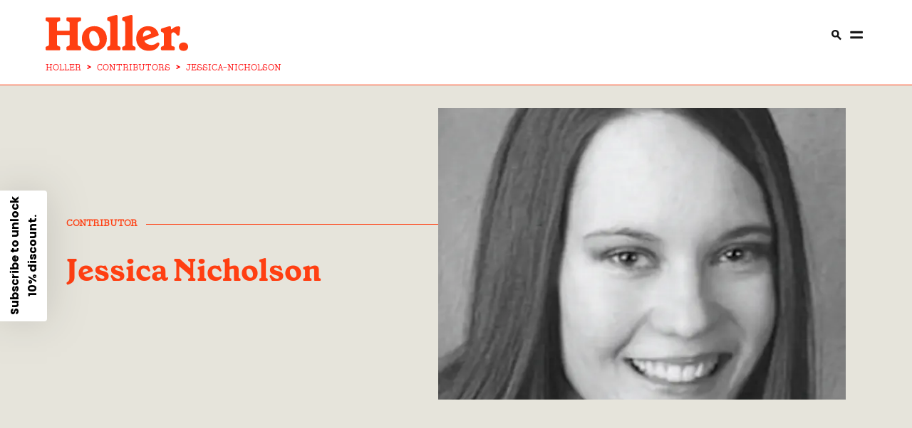

--- FILE ---
content_type: text/html
request_url: https://holler.country/contributors/jessica-nicholson/
body_size: 10662
content:
<!DOCTYPE html><html lang="en" data-critters-container> <head><meta charset="UTF-8"><link rel="icon" type="image/svg+xml" href="/images/favicon.ico"><link rel="shortcut icon" href="/images/favicon.ico" type="image/x-icon"><title></title><meta name="description" content><meta name="viewport" content="width=device-width"><!-- <meta name="robots" content="noindex" /> --><meta name="robots" content="max-image-preview:large"><meta name="generator" content="Astro v4.4.5"><link rel="canonical" href="https://holler.country/contributors/jessica-nicholson/"><link rel="alternate" href="https://holler.country/contributors/jessica-nicholson/" hreflang="en"><meta property="og:url" content="https://holler.country/contributors/jessica-nicholson"><meta property="og:type" content="article"><meta property="og:title" content="Jessica Nicholson | Holler"><meta property="og:image" content="https://cdn.sanity.io/images/o6uq28nb/production/a68b4263efc8d2c5aac0c96e6950de43630b4fa8-269x360.png?w=1200&#38;h=630&#38;fit=crop&#38;crop=top"><meta name="twitter:card" content="summary"><meta name="twitter:description" content="Country Contributor"><meta name="twitter:site" content="@HollerCountry"><meta name="twitter:title" content="Jessica Nicholson | Holler"><meta name="twitter:image" content="https://cdn.sanity.io/images/o6uq28nb/production/a68b4263efc8d2c5aac0c96e6950de43630b4fa8-269x360.png?w=1200&#38;h=630&#38;fit=crop&#38;crop=top"><link rel="apple-touch-icon" sizes="120x120" href="/images/Holler-120-iphone-x.png"><link rel="apple-touch-icon" sizes="152x152" href="/images/Holler-152-ipad.png"><link rel="apple-touch-icon" sizes="167x167" href="/images/Holler-167-ipad-pro.png"><link rel="apple-touch-icon" sizes="180x180" href="/images/Holler-180-iphone.png"><script type="application/ld+json">{"@context":"https://schema.org","@type":"Person","@id":"https://holler.country/contributors/jessica-nicholson/","url":"https://holler.country/contributors/jessica-nicholson/","name":"Jessica Nicholson","jobTitle":"contributor","description":"Jessica Nicholson","image":"https://cdn.sanity.io/images/o6uq28nb/production/a68b4263efc8d2c5aac0c96e6950de43630b4fa8-269x360.png","breadcrumb":{"@type":"BreadcrumbList","itemListElement":[{"@type":"ListItem","position":1,"name":"Holler Country","item":"https://holler.country"},{"@type":"ListItem","position":2,"name":"contributors","item":"https://holler.country/contributors"},{"@type":"ListItem","position":3,"name":"Jessica Nicholson","item":"https://holler.country/contributors/jessica-nicholson"}]}}</script><!-- Mediavine CMP --><script data-noptimize="1" data-cfasync="false" src="https://scripts.mediavine.com/tags/holler.js"></script><!-- Klaviyo --><script defer src="https://static.klaviyo.com/onsite/js/klaviyo.js?company_id=YvS2dg"></script><!-- Consent bridge / tag manager --><script src="/scripts/tagManager.js"></script><style>@font-face{font-family:GrenetteBold;src:url(/fonts/grenette-bold-pro.woff2) format("woff2");font-weight:400;font-style:normal;font-display:swap}@font-face{font-family:GrenetteRegular;src:url(/_astro/grenette-regular-pro.s-pd4y1p.woff2) format("woff2");font-weight:400;font-style:normal;font-display:swap}@font-face{font-family:UntitledSansLight;src:url(/_astro/untitled-sans-light.BMjQCSyu.woff2) format("woff2");font-weight:400;font-style:normal;font-display:swap}h1{font-size:60px;font-family:GrenetteBold,serif}@media only screen and (max-width: 769px){h1{font-size:42px}}@media only screen and (max-width: 681px){h1{font-size:32px}}h2{font-size:22px;font-family:GrenetteRegular,serif;font-weight:400}@media only screen and (min-width: 769px){h2{font-size:28px}}p{font-size:18px;font-family:UntitledSansLight,sans-serif}a{font-size:24px;font-family:GrenetteBold,serif;text-decoration:none;color:#161616}@media only screen and (max-width: 681px){a{font-size:20px}}button{font-size:24px;font-family:GrenetteBold,serif}@media only screen and (max-width: 769px){button{font-size:20px}}@media only screen and (max-width: 681px){button{font-size:16px}}button{border:none;outline:none;padding:24px 36px;cursor:pointer;white-space:nowrap}@media only screen and (max-width: 769px){button{padding:12px 24px}}input{background:none;border-radius:0;border:solid 1px #ff3f12;font-size:18px;padding:24px}input:focus{outline:none}@media only screen and (max-width: 769px){input{padding:12px}}html,body{padding:0;margin:0;overflow-x:hidden;-webkit-font-smoothing:antialiased;-moz-osx-font-smoothing:grayscale}*{box-sizing:border-box}._menu_1yh2d_1{background:#fff;width:100%;height:90px;min-width:97vw;position:sticky;position:-webkit-sticky;top:0;left:0;right:0;z-index:300;padding-top:2%;display:flex;flex-direction:column;justify-content:center;align-items:center}@media only screen and (min-width: 769px){._menu_1yh2d_1{min-height:120px;height:70px}}._menu__left_1yh2d_24{display:none;width:100%}._menu__right_1yh2d_28{display:flex;align-items:center;width:100%;justify-content:flex-end}._menu__right_1yh2d_28 a,._menu__right_1yh2d_28 span{display:none}@media only screen and (min-width: 1371px){._menu_1yh2d_1 ._menu__left_1yh2d_24{display:flex;justify-content:flex-end}._menu_1yh2d_1 ._menu__right_1yh2d_28{width:unset}}@media only screen and (min-width: 1921px){._menu_1yh2d_1 ._menu__left_1yh2d_24{justify-content:flex-start}._menu_1yh2d_1 ._menu__right_1yh2d_28 a,._menu_1yh2d_1 ._menu__right_1yh2d_28 span{display:initial}}._menu__wrapper_1yh2d_77{max-width:90%;display:flex;flex-direction:row;justify-content:space-between;align-items:stretch}._menu__wrapper_1yh2d_77 a{height:100%;font-size:15px;text-transform:uppercase}._menu_1yh2d_1>*{flex:1;display:flex;flex-direction:row;justify-content:none;align-items:center}._menu_1yh2d_1 .dot-decoration{font-size:15px}._menu_1yh2d_1 ._logo_1yh2d_99{height:auto;position:absolute;left:5%;transform:none}._menu_1yh2d_1 ._logo_1yh2d_99 img{width:130px;height:auto;transition:1s}@media only screen and (min-width: 401px){._menu_1yh2d_1 ._logo_1yh2d_99 img{width:130px}}@media only screen and (min-width: 769px){._menu_1yh2d_1 ._logo_1yh2d_99 img{width:200px}}@media only screen and (min-width: 1921px){._menu_1yh2d_1 ._logo_1yh2d_99{transform-origin:center center;left:50%;transform:translate(-50%)}}._menu_bar_1yh2d_213{border-bottom:solid 1px #ff3f12}._menu_bar_1yh2d_213:after{content:"";left:0;right:0;bottom:0;height:1px;background:#ff3f12;transform:scaleX(0);transition:0s;transform-origin:left}._breadcrumbs_1yh2d_233{width:90%;max-width:90%;overflow:hidden}._breadcrumb_e657h_1{display:flex;align-items:center;flex-wrap:nowrap;list-style:none;margin:0;padding:unset;padding-bottom:2%;font-size:10px;color:red;font-family:PeggsProMedium,serif}._breadcrumb_e657h_1 li{display:flex;align-items:center;min-width:0}._breadcrumb_e657h_1 li a,._breadcrumb_e657h_1 li span{font-size:10px;color:red;font-family:PeggsProMedium,serif;text-decoration:none;white-space:nowrap;text-overflow:ellipsis;display:inline-block}@media only screen and (min-width: 681px){._breadcrumb_e657h_1 li a,._breadcrumb_e657h_1 li span{font-size:12px}}._breadcrumb_e657h_1 li a{transition:color .2s ease}._breadcrumb_e657h_1 li a:hover{color:#8b0000;text-decoration:underline}@media only screen and (min-width: 401px){._breadcrumb_e657h_1{padding-bottom:unset}}@media only screen and (min-width: 681px){._breadcrumb_e657h_1{font-size:12px}}._separator_e657h_52{margin:0 8px;font-weight:700;user-select:none;flex-shrink:0}._footer_p4wkf_1{background:#ff3f12;padding:68px 0 60px;width:100%;position:relative;margin-top:68px;display:flex;flex-direction:row;justify-content:center;align-items:center}@media only screen and (max-width: 769px){._footer_p4wkf_1{padding-bottom:24px}}._footer_p4wkf_1 ._footer_grid_p4wkf_17{column-gap:68px}@media only screen and (max-width: 401px){._footer_p4wkf_1 ._footer_grid_p4wkf_17{grid-gap:0px;max-width:290px}}@media only screen and (max-width: 1024px){._footer_p4wkf_1 ._footer_grid_p4wkf_17{grid-gap:0px}}._footer__news_p4wkf_31{display:flex;flex-direction:column;justify-content:flex-start;align-items:flex-start;flex-wrap:wrap;align-content:flex-start;position:relative}._footer__news_p4wkf_31 h2{font-family:GrenetterRegular;margin-top:0}@media only screen and (max-width: 1921px){._footer__news_p4wkf_31 h2{font-size:28px}}@media only screen and (max-width: 1367px){._footer__news_p4wkf_31 h2{font-size:22px}}._footer__news_p4wkf_31>*{width:100%;margin-bottom:0;color:#fff}._footer__news_p4wkf_31>* ::-webkit-input-placeholder{color:#fff}._footer__news_p4wkf_31 span{font-family:UntitledSansLight,sans-serif;margin-top:24px;align-self:flex-end}@media only screen and (max-width: 1921px){._footer__news_p4wkf_31 span{font-size:16px}}@media only screen and (max-width: 1367px){._footer__news_p4wkf_31 span{font-size:12px}}._footer__news__terms_p4wkf_77{display:flex;flex-direction:row;justify-content:flex-start;align-items:flex-start;flex-wrap:wrap}._footer__news__terms_p4wkf_77 a{color:#fff;font-size:16px;margin-right:12px;white-space:nowrap;font-family:UntitledSansLight,sans-serif!important}@media only screen and (max-width: 681px){._footer__news__terms_p4wkf_77{bottom:12px;width:65%;left:5%}}._footer__aside_p4wkf_98 img{width:100%;object-position:left;object-fit:contain}@media only screen and (max-width: 769px){._footer__aside_p4wkf_98 img{margin-bottom:20px}}._footer__aside__links_p4wkf_108{padding-bottom:24px;margin-bottom:62px;display:flex;flex-direction:row;justify-content:space-between;align-items:flex-start}@media (max-width: 768px){._footer__aside__links_p4wkf_108{margin-bottom:0}}@media only screen and (max-width: 681px){._footer__aside__links_p4wkf_108{margin-bottom:0}}@media only screen and (max-width: 401px){._footer__aside__links_p4wkf_108{margin-bottom:0}}._footer__aside__links_p4wkf_108 a{font-family:GrenetteRegular,serif;font-weight:400;color:#fff;white-space:nowrap}._footer__aside__links_p4wkf_108 a:last-child{padding-right:0}@media only screen and (max-width: 1249px){._footer__news_p4wkf_31{margin-right:0;position:inherit}._footer__aside__links_p4wkf_108{display:grid}}@media only screen and (max-width: 1024px){._footer__news_p4wkf_31 h2{margin-top:0}._footer__news_p4wkf_31 span{margin-top:32px}}@media only screen and (max-width: 769px){._footer_p4wkf_1{position:relative;padding-top:24px}._footer_p4wkf_1>*{grid-template-columns:repeat(1,1fr)}._footer__aside_p4wkf_98{margin-left:0}._footer__aside__links_p4wkf_108{border-bottom:0;margin-top:20px}}@media only screen and (max-width: 769px) and (max-width: 769px){._footer__news_p4wkf_31 span{position:absolute;left:5%;text-align:left;width:90%;bottom:0}}@media only screen and (max-width: 401px){._footer_p4wkf_1 .input-group input{max-width:170px}}._column_p4wkf_189{float:left;display:flex;flex-direction:column;justify-content:flex-start;align-items:stretch;align-content:flex-end;flex-wrap:wrap;padding-right:30px}._column_p4wkf_189 a{margin:5px}@media only screen and (min-width: 1024px){._column_p4wkf_189{float:right}}._footerImageContainer_p4wkf_208{width:330px;height:100px;bottom:0}@media only screen and (min-width: 641px){._footerImageContainer_p4wkf_208{width:unset;height:unset}}._footerImageContainer_img_p4wkf_219{top:0;position:relative;display:block;float:left}@media only screen and (min-width: 769px){._footerImageContainer_img_p4wkf_219{position:relative;bottom:20px}}._share__items_p4wkf_293{width:100%;margin-top:1em;display:flex;flex-direction:row;justify-content:flex-start;align-items:center}@media only screen and (max-width: 401px){._share__items_p4wkf_293{margin-top:0%;width:80%}}._share__items_p4wkf_293 a{height:50px;width:50px;margin:8px}@media only screen and (max-width: 401px){._share__items_p4wkf_293 a{margin-top:2em;margin-right:8px}}@media (max-width: 768px){._share__items_p4wkf_293 a{margin-top:2em;margin-right:8px}}._floatDown_p4wkf_325{margin-top:auto;color:#fff;font-family:UntitledSansLight,sans-serif}@media only screen and (max-width: 1367px){._floatDown_p4wkf_325{font-size:12px}}._spanForPrivacyUpdate_p4wkf_341{display:flex;flex-direction:column;padding-right:12px;font-size:16px!important;margin-top:0!important}@font-face{font-family:GrenetteBold;src:url(/fonts/grenette-bold-pro.woff2) format("woff2");font-weight:400;font-style:normal;font-display:swap}@font-face{font-family:GrenetteRegular;src:url(/_astro/grenette-regular-pro.s-pd4y1p.woff2) format("woff2");font-weight:400;font-style:normal;font-display:swap}@font-face{font-family:UntitledSansLight;src:url(/_astro/untitled-sans-light.BMjQCSyu.woff2) format("woff2");font-weight:400;font-style:normal;font-display:swap}@font-face{font-family:PeggsProMedium;src:url(/_astro/peggs-medium-pro.DHKsdV4B.woff2) format("woff2");font-weight:400;font-style:normal;font-display:swap}h1{font-size:60px;font-family:GrenetteBold,serif}@media only screen and (max-width: 769px){h1{font-size:42px}}@media only screen and (max-width: 681px){h1{font-size:32px}}h2{font-size:22px;font-family:GrenetteRegular,serif;font-weight:400;font-weight:700}@media only screen and (min-width: 769px){h2{font-size:28px}}p{font-size:18px;font-family:UntitledSansLight,sans-serif}a{text-decoration:none;color:#161616}a{font-size:24px;font-family:GrenetteBold,serif}@media only screen and (max-width: 681px){a{font-size:20px}}button{font-size:24px;font-family:GrenetteBold,serif}@media only screen and (max-width: 769px){button{font-size:20px}}@media only screen and (max-width: 681px){button{font-size:16px}}.white{color:#fff}.white:after,.white:before{background:#fff}span.dot-decoration{color:#ff3f12;margin:0 6px!important;font-size:22px;display:inline-block}span.dot-decoration-menu{color:#ff3f12;margin:0 6px!important;font-size:22px;display:none}button{border:none;outline:none;padding:24px 36px;cursor:pointer;white-space:nowrap}button.btn-white{background:#fff}@media only screen and (max-width: 769px){button{padding:12px 24px}}input{background:none;border-radius:0;border:1px solid #ff3f12;font-size:18px;padding:24px}input:focus{outline:none}@media only screen and (max-width: 769px){input{padding:12px}}.input-group{display:flex;flex-direction:row;justify-content:stretch;align-items:stretch}.input-group input{flex:1 1}.input-group.white input{color:#fff;border-color:#fffbca}.input-group.white button{color:#ff3f12}body,html{padding:0;margin:0;overflow-x:hidden;-webkit-font-smoothing:antialiased;-moz-osx-font-smoothing:grayscale}*{box-sizing:border-box}.full-width{width:100%}.wrapper{width:90%}.grid{display:grid}.grid-one-one{grid-template-columns:repeat(2,1fr);grid-template-rows:1fr}@media only screen and (max-width: 1024px){.grid-one-one{grid-template-columns:repeat(1,1fr)}}.grid-one-two-one{grid-template-columns:1fr 2.5fr 1fr}@media only screen and (max-width: 1024px){.grid-one-two-one{grid-template-columns:repeat(1,1fr)}}@media only screen and (max-width: 481px){.grid-one-two-one{grid-template-columns:repeat(1,1fr)}}.article-grid{grid-template-columns:25vw 50vw 25vw;max-width:100vw;overflow:hidden}@media only screen and (min-width: 768px){.article-grid{grid-template-columns:10vw 80vw 10vw}}@media only screen and (min-width: 1024px){.article-grid{grid-template-columns:15vw 70vw 15vw}}@media only screen and (min-width: 1249px){.article-grid{grid-template-columns:20vw 60vw 20vw}}@media only screen and (min-width: 1439px){.article-grid{grid-template-columns:21vw 58vw 21vw}}@media only screen and (min-width: 1919px){.article-grid{grid-template-columns:26vw 48vw 26vw}}.article-grid>*{padding:3rem 0!important;width:100%}.article-grid>:first-child{padding-left:5%}.article-grid>:last-child{padding-right:5%}@media only screen and (max-width: 769px){.article-grid{grid-template-columns:1fr}.article-grid>*{width:100vw}.article-grid>:first-child,.article-grid>:last-child{padding:0!important}.article-grid>:first-child{order:3}.article-grid>:first-child div{margin:0}.article-grid>*>*{border:none!important}}:root{--animate-duration:1s;--animate-delay:1s;--animate-repeat:1}.container{display:flex;flex-direction:column;justify-content:center;align-items:center}.container picture{display:flex;@media only screen and (min-width: 1024px){justify-content:center}}.center_section{padding:3rem}@media only screen and (max-width: 681px){.center_section{padding-bottom:0!important;padding-top:0!important}}._full_content__wrapper_nh8u0_73{display:flex;flex-direction:column;justify-content:center;align-items:center;padding:68px;position:relative}@media only screen and (min-width: 768px){._full_content__wrapper_nh8u0_73{min-height:50vh;padding:32px 20px 68px}}@media only screen and (min-width: 1024px){._full_content__wrapper_nh8u0_73{min-height:60vh;padding:32px 32px 68px}}@media only screen and (min-width: 1249px){._full_content__wrapper_nh8u0_73{min-height:60vh;padding:68px 32px}}@media only screen and (min-width: 1921px){._full_content__wrapper_nh8u0_73{padding:74px 32px 68px}}._full_content__wrapper_nh8u0_73 img{position:absolute;left:0;width:100%;top:0;height:100%;object-fit:cover;z-index:-1}._monthly_nh8u0_293{background:#161616;max-height:90vh;padding:unset}._monthly_nh8u0_293 picture{display:flex;flex-direction:row;justify-content:center;align-items:center;height:300px;width:300px;margin-left:0%;margin-top:10%}@media only screen and (min-width: 641px){._monthly_nh8u0_293 picture{width:unset;height:unset;margin-top:unset}}@media only screen and (min-width: 641px){._monthly_nh8u0_293{max-height:75vh;padding:68px}}@media only screen and (min-width: 1024px){._monthly_nh8u0_293{min-height:50vh;padding:32px 32px 68px}._monthly_nh8u0_293 img{max-width:none}}@media only screen and (min-width: 1921px){._monthly_nh8u0_293{padding:5% 32px}}._monthly_nh8u0_293 img{position:relative;z-index:1}._monthly_nh8u0_293 h1{margin-bottom:0;margin-top:0;text-align:start;width:100%}@media only screen and (min-width: 1921px){._monthly_nh8u0_293 h1{font-size:60px;text-align:start}}@media only screen and (max-width: 1441px){._monthly_nh8u0_293 h1{font-size:42px}}@media only screen and (max-width: 1367px){._monthly_nh8u0_293 h1{font-size:42px}}@media only screen and (max-width: 1024px){._monthly_nh8u0_293 h1{font-size:30px}}@media only screen and (max-width: 769px){._monthly_nh8u0_293 h1{font-size:42px}}@media only screen and (max-width: 681px){._monthly_nh8u0_293 h1{font-size:45px}}@media only screen and (max-width: 681px){._monthly_nh8u0_293 h1{font-size:30px;text-align:center}}@media only screen and (max-width: 401px){._monthly_nh8u0_293 h1{font-size:32px}}._monthly_nh8u0_293 h2{color:#fff;margin-bottom:48px;font-family:PeggsProMedium,serif;font-size:20px}@media only screen and (min-width: 769px){._monthly_nh8u0_293 h2{font-size:28px}}._monthly_artist_nh8u0_414{background:#e6e4db}._monthly_artist_nh8u0_414 h1{color:#ff3f12}._monthly_main_nh8u0_420{flex-direction:row;justify-content:space-between;align-items:stretch;gap:5%;display:flex;flex-direction:column;justify-content:center;align-items:center;margin-top:10%}._monthly_main_nh8u0_420>*{flex:1,1,1}._monthly_main_nh8u0_420 img{object-fit:cover;border:solid 16px #e6e4db;max-height:57vh}@media only screen and (min-width: 681px){._monthly_main_nh8u0_420 img{margin-bottom:20px}}@media only screen and (min-width: 681px){._monthly_main_nh8u0_420{display:flex;flex-direction:row;justify-content:center;align-items:center;margin-top:unset;justify-content:space-between}}._monthly_main_contributor_nh8u0_455 img{border:none}._monthly_main_synopsis_mobile_nh8u0_458{display:initial}._monthly_main_synopsis_mobile_nh8u0_458 p{color:#fff;text-align:center;font-size:16px;line-height:20px;font-family:UntitledSansLight,serif}@media only screen and (min-width: 681px){._monthly_main_synopsis_mobile_nh8u0_458{display:none}}._monthly_main_synopsis_mobile_contributor_nh8u0_473 p{color:#161616}._monthly_main_synopsis_desktop_nh8u0_476{display:none}._monthly_main_synopsis_desktop_nh8u0_476 p{color:#fff;text-align:start;font-size:18px;line-height:25px;font-family:UntitledSansLight,sans-serif}@media only screen and (min-width: 681px){._monthly_main_synopsis_desktop_nh8u0_476{display:initial}}._monthly_main_aside_nh8u0_491{flex-basis:50%;width:100%;padding:0;margin:0;border:none}._monthly_main_aside_nh8u0_491 h2{color:#ff3f12;text-align:left;font-size:18px;margin-bottom:0;font-family:PeggsProMedium,sans-serif;margin-top:0}._monthly_main_aside_nh8u0_491 p{color:#fff;font-size:22px;line-height:25px;font-family:UntitledSansLight,sans-serif}@media only screen and (max-width: 1921px){._monthly_main_aside_nh8u0_491 p{font-size:18px}}@media only screen and (max-width: 681px){._monthly_main_aside_nh8u0_491 p{font-size:16px}}._monthly_main_aside_decoration_nh8u0_525{display:flex;flex-direction:row;justify-content:center;align-items:center;width:100%;margin-bottom:32px}@media only screen and (max-width: 769px){._monthly_main_aside_decoration_nh8u0_525{margin-bottom:20px}}._monthly_main_aside_decoration_nh8u0_525 h2{height:100%}@media only screen and (max-width: 1921px){._monthly_main_aside_decoration_nh8u0_525 h2{font-size:15px}}@media only screen and (max-width: 1441px){._monthly_main_aside_decoration_nh8u0_525 h2{font-size:15px}}@media only screen and (max-width: 1367px){._monthly_main_aside_decoration_nh8u0_525 h2{font-size:13px}}._monthly_main_aside_decoration_nh8u0_525:after{content:"";flex:1;height:1px;background:#ff3f12;margin-top:1px}._monthly_main_aside_decoration_nh8u0_525:after{margin-left:12px}@media only screen and (max-width: 681px){._monthly_main_aside_decoration_nh8u0_525:before{content:"";flex:1;height:1px;background:#ff3f12;margin-top:1px}._monthly_main_aside_decoration_nh8u0_525:before{margin-right:12px}}@charset "UTF-8";._infiniteScroll_mt1s9_2{display:flex;flex-direction:column;align-items:center;justify-content:center}._infiniteScrollOuter_mt1s9_9{width:100%}._section_wrapper_mt1s9_257{width:100%}._center_section_mt1s9_261{padding:3rem}@media only screen and (max-width: 681px){._center_section_mt1s9_261{padding-bottom:0!important;padding-top:0!important}}._left_section_mt1s9_271{text-align:center;padding:3rem;display:flex;flex-direction:column;justify-content:flex-start;align-items:center}._content_wrap_suppressed_mt1s9_366{padding:0 1rem 1rem;border-left:solid 1px #ff3f12;border-right:solid 1px #ff3f12;outline-offset:30px}._content_wrap_suppressed_mt1s9_366 p:first-child{margin-top:0}@media only screen and (max-width: 681px){._content_wrap_suppressed_mt1s9_366{padding:0 5%}}._share_item_mt1s9_428{text-align:center;width:2rem;padding-top:6.9px;margin-right:8px;cursor:pointer}._share_item__tooltip_mt1s9_435{padding-top:6px;position:relative}._tooltip_mt1s9_450{background:#000c;color:#fff;padding:6px;font-size:12px;position:absolute;bottom:-12px;right:9px;display:none}._share_wrapper_mt1s9_461{position:sticky;position:-webkit-sticky;background:#fff;padding:24px;margin-top:12px}._share_wrapper_mt1s9_461 h2{margin-top:0}@media only screen and (max-width: 769px){._share_wrapper_mt1s9_461{padding-top:0;margin:0 5% 12px;padding-bottom:12px;border-bottom:solid 1px #ff3f12!important}}._share_items_mt1s9_480{display:flex;flex-direction:row;justify-content:center;align-items:center;color:#161616}._share_items_mt1s9_480 img{border:none}._navWrapper_mt1s9_1591{border-bottom:1px solid #ff3f12;padding-bottom:0;margin:19px 0 -6px;height:55px}._sectionNav_mt1s9_1598{display:flex;justify-content:center;gap:2px;padding:0 1rem;flex-wrap:wrap}@media (min-width: 769px){._sectionNav_mt1s9_1598{gap:10px}}@media (min-width: 769px){._sectionNav_mt1s9_1598{flex-wrap:nowrap}}@media (max-width: 768px){._leftSectionWrapper_mt1s9_1703{display:none}}astro-island,astro-slot{display:contents}</style><link rel="stylesheet" href="/_astro/_article_.BBvL9biO.css" media="print" onload="this.media='all'"><noscript><link rel="stylesheet" href="/_astro/_article_.BBvL9biO.css"></noscript>
<link rel="stylesheet" href="/_astro/_article_.DV78f--p.css" media="print" onload="this.media='all'"><noscript><link rel="stylesheet" href="/_astro/_article_.DV78f--p.css"></noscript>
<link rel="stylesheet" href="/_astro/_article_.DIhPOvOg.css" media="print" onload="this.media='all'"><noscript><link rel="stylesheet" href="/_astro/_article_.DIhPOvOg.css"></noscript>
<link rel="stylesheet" href="/_astro/_article_.D381Ydrh.css" media="print" onload="this.media='all'"><noscript><link rel="stylesheet" href="/_astro/_article_.D381Ydrh.css"></noscript><script type="module">document.addEventListener("DOMContentLoaded",function(){const n=t=>{if(t.target.classList.contains("scroll-button")){const o=t.target.getAttribute("data-scroll-target"),e=document.getElementById(o);e&&e.scrollIntoView({behavior:"smooth",block:"start"})}};document.addEventListener("click",n)});
</script></head> <body> <script>(()=>{var i=t=>{let e=async()=>{await(await t())()};"requestIdleCallback"in window?window.requestIdleCallback(e):setTimeout(e,200)};(self.Astro||(self.Astro={})).idle=i;window.dispatchEvent(new Event("astro:idle"));})();;(()=>{var v=Object.defineProperty;var A=(c,s,a)=>s in c?v(c,s,{enumerable:!0,configurable:!0,writable:!0,value:a}):c[s]=a;var d=(c,s,a)=>(A(c,typeof s!="symbol"?s+"":s,a),a);var u;{let c={0:t=>m(t),1:t=>a(t),2:t=>new RegExp(t),3:t=>new Date(t),4:t=>new Map(a(t)),5:t=>new Set(a(t)),6:t=>BigInt(t),7:t=>new URL(t),8:t=>new Uint8Array(t),9:t=>new Uint16Array(t),10:t=>new Uint32Array(t)},s=t=>{let[e,n]=t;return e in c?c[e](n):void 0},a=t=>t.map(s),m=t=>typeof t!="object"||t===null?t:Object.fromEntries(Object.entries(t).map(([e,n])=>[e,s(n)]));customElements.get("astro-island")||customElements.define("astro-island",(u=class extends HTMLElement{constructor(){super(...arguments);d(this,"Component");d(this,"hydrator");d(this,"hydrate",async()=>{var f;if(!this.hydrator||!this.isConnected)return;let e=(f=this.parentElement)==null?void 0:f.closest("astro-island[ssr]");if(e){e.addEventListener("astro:hydrate",this.hydrate,{once:!0});return}let n=this.querySelectorAll("astro-slot"),r={},l=this.querySelectorAll("template[data-astro-template]");for(let o of l){let i=o.closest(this.tagName);i!=null&&i.isSameNode(this)&&(r[o.getAttribute("data-astro-template")||"default"]=o.innerHTML,o.remove())}for(let o of n){let i=o.closest(this.tagName);i!=null&&i.isSameNode(this)&&(r[o.getAttribute("name")||"default"]=o.innerHTML)}let h;try{h=this.hasAttribute("props")?m(JSON.parse(this.getAttribute("props"))):{}}catch(o){let i=this.getAttribute("component-url")||"<unknown>",b=this.getAttribute("component-export");throw b&&(i+=` (export ${b})`),console.error(`[hydrate] Error parsing props for component ${i}`,this.getAttribute("props"),o),o}let p;await this.hydrator(this)(this.Component,h,r,{client:this.getAttribute("client")}),this.removeAttribute("ssr"),this.dispatchEvent(new CustomEvent("astro:hydrate"))});d(this,"unmount",()=>{this.isConnected||this.dispatchEvent(new CustomEvent("astro:unmount"))})}disconnectedCallback(){document.removeEventListener("astro:after-swap",this.unmount),document.addEventListener("astro:after-swap",this.unmount,{once:!0})}connectedCallback(){if(!this.hasAttribute("await-children")||document.readyState==="interactive"||document.readyState==="complete")this.childrenConnectedCallback();else{let e=()=>{document.removeEventListener("DOMContentLoaded",e),n.disconnect(),this.childrenConnectedCallback()},n=new MutationObserver(()=>{var r;((r=this.lastChild)==null?void 0:r.nodeType)===Node.COMMENT_NODE&&this.lastChild.nodeValue==="astro:end"&&(this.lastChild.remove(),e())});n.observe(this,{childList:!0}),document.addEventListener("DOMContentLoaded",e)}}async childrenConnectedCallback(){let e=this.getAttribute("before-hydration-url");e&&await import(e),this.start()}async start(){let e=JSON.parse(this.getAttribute("opts")),n=this.getAttribute("client");if(Astro[n]===void 0){window.addEventListener(`astro:${n}`,()=>this.start(),{once:!0});return}try{await Astro[n](async()=>{let r=this.getAttribute("renderer-url"),[l,{default:h}]=await Promise.all([import(this.getAttribute("component-url")),r?import(r):()=>()=>{}]),p=this.getAttribute("component-export")||"default";if(!p.includes("."))this.Component=l[p];else{this.Component=l;for(let y of p.split("."))this.Component=this.Component[y]}return this.hydrator=h,this.hydrate},e,this)}catch(r){console.error(`[astro-island] Error hydrating ${this.getAttribute("component-url")}`,r)}}attributeChangedCallback(){this.hydrate()}},d(u,"observedAttributes",["props"]),u))}})();</script><script>(()=>{var l=(s,i,o)=>{let r=async()=>{await(await s())()},t=typeof i.value=="object"?i.value:void 0,c={rootMargin:t==null?void 0:t.rootMargin},n=new IntersectionObserver(e=>{for(let a of e)if(a.isIntersecting){n.disconnect(),r();break}},c);for(let e of o.children)n.observe(e)};(self.Astro||(self.Astro={})).visible=l;window.dispatchEvent(new Event("astro:visible"));})();</script><script>(()=>{var e=async t=>{await(await t())()};(self.Astro||(self.Astro={})).load=e;window.dispatchEvent(new Event("astro:load"));})();</script><astro-island uid="Z2dkcdM" prefix="r5" component-url="/_astro/password-gate.CJTxbOVA.js" component-export="default" renderer-url="/_astro/client.CrlpSsZK.js" props="{&quot;password&quot;:[0],&quot;slug&quot;:[0,&quot;jessica-nicholson&quot;]}" ssr client="load" opts="{&quot;name&quot;:&quot;PasswordGate&quot;,&quot;value&quot;:true}" await-children><astro-slot><astro-island uid="7zudN" prefix="r3" component-url="/_astro/menu.BMQlYIfG.js" component-export="default" renderer-url="/_astro/client.CrlpSsZK.js" props="{&quot;navigationMenu&quot;:[0,{&quot;_createdAt&quot;:[0,&quot;2023-06-09T08:15:51Z&quot;],&quot;_id&quot;:[0,&quot;8f1a6b27-21d8-4bd2-9723-77888f68e781&quot;],&quot;_rev&quot;:[0,&quot;vZKV2neOJ3OHgyn2dLnthj&quot;],&quot;_type&quot;:[0,&quot;navigationMenu&quot;],&quot;_updatedAt&quot;:[0,&quot;2025-11-18T12:18:44Z&quot;],&quot;rightSide&quot;:[0,9],&quot;tabs&quot;:[1,[[0,{&quot;_key&quot;:[0,&quot;027689afcf81&quot;],&quot;title&quot;:[0,&quot;news&quot;]}],[0,{&quot;_key&quot;:[0,&quot;184b4291e80f&quot;],&quot;title&quot;:[0,&quot;lists&quot;]}],[0,{&quot;_key&quot;:[0,&quot;8dda60c3cd11&quot;],&quot;title&quot;:[0,&quot;festivals&quot;]}],[0,{&quot;_key&quot;:[0,&quot;370ba98a2c02&quot;],&quot;title&quot;:[0,&quot;videos&quot;]}],[0,{&quot;_key&quot;:[0,&quot;b514e2a8c113&quot;],&quot;title&quot;:[0,&quot;playlists&quot;]}],[0,{&quot;_key&quot;:[0,&quot;f809f52c1f49&quot;],&quot;title&quot;:[0,&quot;reviews&quot;]}],[0,{&quot;_key&quot;:[0,&quot;b020c8941a48&quot;],&quot;title&quot;:[0,&quot;lyrics&quot;]}],[0,{&quot;_key&quot;:[0,&quot;f82e739437e6&quot;],&quot;title&quot;:[0,&quot;features&quot;]}],[0,{&quot;_key&quot;:[0,&quot;f1fb01766205&quot;],&quot;link&quot;:[0,&quot;https://store.holler.country/&quot;],&quot;showLink&quot;:[0,true],&quot;title&quot;:[0,&quot;Store&quot;]}],[0,{&quot;_key&quot;:[0,&quot;735c4112dd1e&quot;],&quot;title&quot;:[0,&quot;tours&quot;]}],[0,{&quot;_key&quot;:[0,&quot;b991eb5aeb7e&quot;],&quot;title&quot;:[0,&quot;Tickets&quot;]}],[0,{&quot;_key&quot;:[0,&quot;f9de4031f1af&quot;],&quot;title&quot;:[0,&quot;about&quot;]}],[0,{&quot;_key&quot;:[0,&quot;b6ab7c9ab414&quot;],&quot;title&quot;:[0,&quot;artists&quot;]}],[0,{&quot;_key&quot;:[0,&quot;6ea4dd8c010c&quot;],&quot;title&quot;:[0,&quot;contributors&quot;]}]]]}],&quot;ticketsInfo&quot;:[0,{&quot;link&quot;:[0,&quot;&quot;],&quot;allTicketLinks&quot;:[1,[[0,{&quot;countryCode&quot;:[0,&quot;USA&quot;],&quot;displayCountryCode&quot;:[0,&quot;US&quot;],&quot;link&quot;:[0,&quot;https://shops.ticketmasterpartners.com/holler-us&quot;]}],[0,{&quot;countryCode&quot;:[0,&quot;GB&quot;],&quot;displayCountryCode&quot;:[0,&quot;UK&quot;],&quot;link&quot;:[0,&quot;https://shops.ticketmasterpartners.com/holler&quot;]}],[0,{&quot;countryCode&quot;:[0,&quot;DE&quot;],&quot;displayCountryCode&quot;:[0,&quot;DE&quot;],&quot;link&quot;:[0,&quot;https://shops.ticketmasterpartners.com/holler-de&quot;]}]]]}],&quot;category&quot;:[0,&quot;contributors&quot;],&quot;subcategory&quot;:[0,&quot;&quot;],&quot;slug&quot;:[0,&quot;jessica-nicholson&quot;]}" ssr client="idle" opts="{&quot;name&quot;:&quot;Menu&quot;,&quot;value&quot;:true}" await-children><div class="_menu_1yh2d_1 _menu_bar_1yh2d_213"><nav class="wrapper _menu__wrapper_1yh2d_77"><div class="_menu__left_1yh2d_24"><a href="https://holler.country/news">news</a><span class="dot-decoration">•</span><a href="https://holler.country/lists">lists</a><span class="dot-decoration">•</span><a href="https://holler.country/festivals">festivals</a><span class="dot-decoration">•</span><a href="https://holler.country/videos">videos</a><span class="dot-decoration">•</span><a href="https://holler.country/playlists">playlists</a><span class="dot-decoration">•</span><a href="https://holler.country/reviews">reviews</a><span class="dot-decoration">•</span><a href="https://holler.country/lyrics">lyrics</a><span class="dot-decoration">•</span><a href="https://holler.country/feature">features</a><span class="dot-decoration">•</span><a href="https://store.holler.country/" target="_blank">Store</a></div><a class="_logo_1yh2d_99" href="/"><img id="logoMain" src="/images/logo--red.svg" alt="Holler logo"></a><div class="_menu__right_1yh2d_28"><a href="https://holler.country/tours">tours</a><span class="dot-decoration-menu">•</span><a href="https://www.ticketmaster.com/">Tickets</a><span class="dot-decoration-menu">•</span><a href="https://holler.country/about">about</a><span class="dot-decoration-menu">•</span><a href="https://holler.country/artists">artists</a><span class="dot-decoration-menu">•</span><a href="https://holler.country/contributors">contributors</a><img src="/images/Search.svg" alt="Search" loading="lazy" height="28px"><img src="/images/Burger.svg" alt="Burger" loading="lazy" width="28" height="28"></div></nav><nav class="_breadcrumbs_1yh2d_233"><nav aria-label="Breadcrumb"><ol class="_breadcrumb_e657h_1"><li><a href="/">HOLLER</a><span class="_separator_e657h_52">&gt;</span></li><li><a href="/contributors">CONTRIBUTORS</a><span class="_separator_e657h_52">&gt;</span></li><li><span aria-current="page">JESSICA-NICHOLSON</span></li></ol></nav></nav></div><!--astro:end--></astro-island>  <div class="container"> <div class="_full_content__wrapper_nh8u0_73 full-width _monthly_nh8u0_293 _monthly_artist_nh8u0_414"><div class="wrapper"><div class="_monthly_main_nh8u0_420"><div class="_monthly_main_aside_nh8u0_491 "><div class="_monthly_main_aside_decoration_nh8u0_525"><h2>CONTRIBUTOR</h2></div><h1>Jessica Nicholson</h1><div class="_monthly_main_synopsis_desktop_nh8u0_476"><p style="color:black"></p></div></div><picture class="_monthly_main_contributor_nh8u0_455"><source media="(min-width:1248px)" srcset="https://cdn.sanity.io/images/o6uq28nb/production/a68b4263efc8d2c5aac0c96e6950de43630b4fa8-269x360.png?rect=0,25,269,269&amp;w=600&amp;h=600&amp;auto=format"><source media="(min-width:1024px)" srcset="https://cdn.sanity.io/images/o6uq28nb/production/a68b4263efc8d2c5aac0c96e6950de43630b4fa8-269x360.png?rect=0,25,269,269&amp;w=300&amp;h=300&amp;auto=format"><source media="(min-width:480px)" srcset="https://cdn.sanity.io/images/o6uq28nb/production/a68b4263efc8d2c5aac0c96e6950de43630b4fa8-269x360.png?rect=0,25,269,269&amp;w=250&amp;h=250&amp;auto=format"><source srcset="https://cdn.sanity.io/images/o6uq28nb/production/a68b4263efc8d2c5aac0c96e6950de43630b4fa8-269x360.png?rect=0,25,269,269&amp;w=500&amp;h=500&amp;auto=format"><img src="https://cdn.sanity.io/images/o6uq28nb/production/a68b4263efc8d2c5aac0c96e6950de43630b4fa8-269x360.png?rect=0,25,269,269&amp;w=600&amp;h=600&amp;auto=format" fetchpriority="high" alt="Jessica Nicholson writer for Holler."></picture><div class="_monthly_main_synopsis_mobile_nh8u0_458 _monthly_main_synopsis_mobile_contributor_nh8u0_473"><p></p></div></div></div></div> <div class="_navWrapper_mt1s9_1591"> <div class="_sectionNav_mt1s9_1598">  </div> </div> <div class="grid grid-one-two-one article-grid"> <div class="_leftSectionWrapper_mt1s9_1703"> <astro-island uid="qL11v" prefix="r1" component-url="/_astro/left-section.DroTvAAb.js" component-export="default" renderer-url="/_astro/client.CrlpSsZK.js" props="{&quot;article&quot;:[0,{&quot;_createdAt&quot;:[0,&quot;2020-12-09T17:58:12Z&quot;],&quot;_id&quot;:[0,&quot;65cb1716-ce0c-4ea2-905b-a92c98a2be1b&quot;],&quot;_rev&quot;:[0,&quot;oG54t61yohQnv1iqXFQhIO&quot;],&quot;_type&quot;:[0,&quot;person&quot;],&quot;_updatedAt&quot;:[0,&quot;2020-12-09T17:59:00Z&quot;],&quot;biography&quot;:[1,[[0,{&quot;_key&quot;:[0,&quot;42b0f40385ff&quot;],&quot;_type&quot;:[0,&quot;block&quot;],&quot;children&quot;:[1,[[0,{&quot;_key&quot;:[0,&quot;f59263ce80b3&quot;],&quot;_type&quot;:[0,&quot;span&quot;],&quot;marks&quot;:[1,[]],&quot;text&quot;:[0,&quot;Nashville-based freelance writer Jessica Nicholson previously served as Managing Editor for MusicRow Magazine, and as a staff writer for Country Weekly Magazine.&quot;]}]]],&quot;markDefs&quot;:[1,[]],&quot;style&quot;:[0,&quot;normal&quot;]}]]],&quot;is_group&quot;:[0,false],&quot;last_name&quot;:[0,&quot;Nicholson&quot;],&quot;name&quot;:[0,&quot;Jessica&quot;],&quot;relatedArticles&quot;:[0,null],&quot;resourceFilesImage&quot;:[1,[[0,{&quot;image_asset&quot;:[0,{&quot;_type&quot;:[0,&quot;image&quot;],&quot;asset&quot;:[0,{&quot;_ref&quot;:[0,&quot;image-a68b4263efc8d2c5aac0c96e6950de43630b4fa8-269x360-png&quot;],&quot;_type&quot;:[0,&quot;reference&quot;]}],&quot;crop&quot;:[0,{&quot;_type&quot;:[0,&quot;sanity.imageCrop&quot;],&quot;bottom&quot;:[0,0],&quot;left&quot;:[0,0],&quot;right&quot;:[0,0],&quot;top&quot;:[0,0]}],&quot;description&quot;:[1,[[0,{&quot;_key&quot;:[0,&quot;58edd65802fa&quot;],&quot;_type&quot;:[0,&quot;block&quot;],&quot;children&quot;:[1,[[0,{&quot;_key&quot;:[0,&quot;6508945104bc&quot;],&quot;_type&quot;:[0,&quot;span&quot;],&quot;marks&quot;:[1,[]],&quot;text&quot;:[0,&quot;Jessica Nicholson writer for Holler.&quot;]}]]],&quot;markDefs&quot;:[1,[]],&quot;style&quot;:[0,&quot;normal&quot;]}]]],&quot;hotspot&quot;:[0,{&quot;_type&quot;:[0,&quot;sanity.imageHotspot&quot;],&quot;height&quot;:[0,0.6509326845093275],&quot;width&quot;:[0,1],&quot;x&quot;:[0,0.5],&quot;y&quot;:[0,0.44273114355231147]}],&quot;image_credit&quot;:[0,&quot;Jessica Nicholson&quot;],&quot;royalty_status&quot;:[0,&quot;Royalty Free&quot;],&quot;source&quot;:[0,&quot;Jessica Nicholson&quot;],&quot;tags&quot;:[1,[[0,{&quot;label&quot;:[0,&quot;Jessica Nicholson&quot;],&quot;value&quot;:[0,&quot;Jessica Nicholson&quot;]}]]],&quot;title&quot;:[0,&quot;Contributor - Jessica Nicholson&quot;]}]}]]],&quot;role_type&quot;:[0,&quot;contributor&quot;],&quot;slug&quot;:[0,&quot;jessica-nicholson&quot;]}],&quot;seo_tags&quot;:[0,{&quot;_createdAt&quot;:[0,&quot;2023-02-09T15:29:57Z&quot;],&quot;_id&quot;:[0,&quot;81216fc3-ca78-4d12-af51-d26c644c9fee&quot;],&quot;_rev&quot;:[0,&quot;PyuqEaW6ERuWTS4QIPlibv&quot;],&quot;_type&quot;:[0,&quot;seo_tags&quot;],&quot;_updatedAt&quot;:[0,&quot;2025-11-24T20:58:31Z&quot;],&quot;ad_zones&quot;:[0,null],&quot;contentSponsor&quot;:[1,[[0,{&quot;_createdAt&quot;:[0,&quot;2025-11-18T11:44:07Z&quot;],&quot;_id&quot;:[0,&quot;f68e34fa-b0b5-46eb-808e-7228cb97f950&quot;],&quot;_rev&quot;:[0,&quot;vZKV2neOJ3OHgyn2dLsl4e&quot;],&quot;_type&quot;:[0,&quot;sponsor&quot;],&quot;_updatedAt&quot;:[0,&quot;2025-11-18T12:37:01Z&quot;],&quot;company_name&quot;:[0,&quot;Holler. Waylon Jennings Collection&quot;],&quot;desktopSponsorSwitch&quot;:[0,false],&quot;logo_image&quot;:[0,{&quot;image_asset&quot;:[0,{&quot;_type&quot;:[0,&quot;image&quot;],&quot;asset&quot;:[0,{&quot;_ref&quot;:[0,&quot;image-cb9ffa2245888fe16dbd1b6bd6abc9ad9573b6b8-1250x210-webp&quot;],&quot;_type&quot;:[0,&quot;reference&quot;]}],&quot;available_for_syndication&quot;:[0,false],&quot;description&quot;:[1,[[0,{&quot;_key&quot;:[0,&quot;6467382561ad&quot;],&quot;_type&quot;:[0,&quot;block&quot;],&quot;children&quot;:[1,[[0,{&quot;_key&quot;:[0,&quot;feb86407e2070&quot;],&quot;_type&quot;:[0,&quot;span&quot;],&quot;marks&quot;:[1,[]],&quot;text&quot;:[0,&quot;Waylon Jennings Collection Banner Ad Desktop&quot;]}]]],&quot;markDefs&quot;:[1,[]],&quot;style&quot;:[0,&quot;normal&quot;]}]]],&quot;image_credit&quot;:[0,&quot;Waylon Jennings&quot;],&quot;royalty_status&quot;:[0,&quot;Royalty Free&quot;],&quot;source&quot;:[0,&quot;Holler&quot;],&quot;tags&quot;:[1,[[0,{&quot;label&quot;:[0,&quot;Waylon Jennings&quot;],&quot;value&quot;:[0,&quot;Waylon Jennings&quot;]}]]],&quot;title&quot;:[0,&quot;Graphic - Waylon Jennings Collection Banner Ad Desktop&quot;]}]}],&quot;logo_image_mobile&quot;:[0,{&quot;image_asset&quot;:[0,{&quot;_type&quot;:[0,&quot;image&quot;],&quot;asset&quot;:[0,{&quot;_ref&quot;:[0,&quot;image-d0b62c43f088a6ad897c3c50b7bac15e1cb0cc01-1200x1000-jpg&quot;],&quot;_type&quot;:[0,&quot;reference&quot;]}],&quot;available_for_syndication&quot;:[0,true],&quot;description&quot;:[1,[[0,{&quot;_key&quot;:[0,&quot;2dc0a721814a&quot;],&quot;_type&quot;:[0,&quot;block&quot;],&quot;children&quot;:[1,[[0,{&quot;_key&quot;:[0,&quot;77180e32122a0&quot;],&quot;_type&quot;:[0,&quot;span&quot;],&quot;marks&quot;:[1,[]],&quot;text&quot;:[0,&quot;Waylon Jennings Collection Banner Ad Mobile&quot;]}]]],&quot;markDefs&quot;:[1,[]],&quot;style&quot;:[0,&quot;normal&quot;]}]]],&quot;image_credit&quot;:[0,&quot;Waylon Jennings&quot;],&quot;royalty_status&quot;:[0,&quot;Royalty Free&quot;],&quot;source&quot;:[0,&quot;Holler&quot;],&quot;tags&quot;:[1,[[0,{&quot;label&quot;:[0,&quot;Waylon Jennings&quot;],&quot;value&quot;:[0,&quot;Waylon Jennings&quot;]}]]],&quot;title&quot;:[0,&quot;Graphic - Waylon Jennings Collection Banner Ad Mobile&quot;]}]}],&quot;mobileSponsorSwitch&quot;:[0,false],&quot;slug&quot;:[0,{&quot;_type&quot;:[0,&quot;slug&quot;],&quot;current&quot;:[0,&quot;holler-waylon-jennings-collection-sponsor&quot;]}],&quot;sponsor_caption&quot;:[0,&quot; &quot;],&quot;website&quot;:[0,&quot;https://store.holler.country?utm_source=holler_banner&amp;utm_medium=website&amp;utm_campaign=store&quot;]}]]],&quot;description_tag&quot;:[0,&quot;The best contributors in country, Americana and Roots Music Journalism.&quot;],&quot;featured_pages&quot;:[0,null],&quot;includeContentSponsorIn&quot;:[0,&quot;both&quot;],&quot;selectedNativeAds&quot;:[0,null],&quot;sponsor&quot;:[0,null],&quot;title_tag&quot;:[0,&quot;Country Music Contributors | Holler&quot;],&quot;type&quot;:[0,&quot;contributors&quot;]}],&quot;type&quot;:[0,&quot;person&quot;],&quot;metadata&quot;:[0,{&quot;url&quot;:[0,&quot;https://holler.country/contributors/jessica-nicholson&quot;],&quot;title&quot;:[0,&quot;Jessica Nicholson&quot;],&quot;image&quot;:[0,&quot;https://cdn.sanity.io/images/o6uq28nb/production/a68b4263efc8d2c5aac0c96e6950de43630b4fa8-269x360.png?w=1200&amp;h=630&amp;fit=crop&amp;crop=top&quot;],&quot;description&quot;:[0,&quot;Country Contributor&quot;]}]}" ssr client="visible" opts="{&quot;name&quot;:&quot;LeftSection&quot;,&quot;value&quot;:true}" await-children><div class="_section_wrapper_mt1s9_257 grid grid-one-two-one article-grid"><div class="_left_section_mt1s9_271"><div class="_share_wrapper_mt1s9_461"><h2></h2><div class="_share_items_mt1s9_480"><div><div><img class="_share_item_mt1s9_428" src="/images/x.svg" alt="x-logo" loading="lazy" width="50" height="50"></div></div><div><div><img class="_share_item_mt1s9_428" src="/images/facebook.svg" alt="f-logo" loading="lazy" width="50" height="50"></div></div><div><div><img class="_share_item_mt1s9_428" src="/images/mail.svg" alt="email logo" loading="lazy" width="50" height="50"></div></div><img class="_share_item_mt1s9_428 _share_item__tooltip_mt1s9_435" src="/images/link.svg" alt="link icon" loading="lazy" width="50" height="50"><p id="tooltip" class="_tooltip_mt1s9_450">Link copied</p></div></div></div><div class="_center_section_mt1s9_261"></div></div><!--astro:end--></astro-island> </div> <div class="center_section"> <div style="font-family:Grenette Bold;font-size:32px;margin:2%"> <h2>Biography</h2> </div> <div class="_content_wrap_suppressed_mt1s9_366"> <p>Nashville-based freelance writer Jessica Nicholson previously served as Managing Editor for MusicRow Magazine, and as a staff writer for Country Weekly Magazine.</p>
      <script defer src="/youtube.js"></script>
     </div> </div> </div> <div class="_infiniteScrollOuter_mt1s9_9"> <astro-island uid="1Ko8vg" prefix="r2" component-url="/_astro/infinite-scroll.B9Ltodmc.js" component-export="default" renderer-url="/_astro/client.CrlpSsZK.js" props="{&quot;person&quot;:[0,{&quot;_createdAt&quot;:[0,&quot;2020-12-09T17:58:12Z&quot;],&quot;_id&quot;:[0,&quot;65cb1716-ce0c-4ea2-905b-a92c98a2be1b&quot;],&quot;_rev&quot;:[0,&quot;oG54t61yohQnv1iqXFQhIO&quot;],&quot;_type&quot;:[0,&quot;person&quot;],&quot;_updatedAt&quot;:[0,&quot;2020-12-09T17:59:00Z&quot;],&quot;biography&quot;:[1,[[0,{&quot;_key&quot;:[0,&quot;42b0f40385ff&quot;],&quot;_type&quot;:[0,&quot;block&quot;],&quot;children&quot;:[1,[[0,{&quot;_key&quot;:[0,&quot;f59263ce80b3&quot;],&quot;_type&quot;:[0,&quot;span&quot;],&quot;marks&quot;:[1,[]],&quot;text&quot;:[0,&quot;Nashville-based freelance writer Jessica Nicholson previously served as Managing Editor for MusicRow Magazine, and as a staff writer for Country Weekly Magazine.&quot;]}]]],&quot;markDefs&quot;:[1,[]],&quot;style&quot;:[0,&quot;normal&quot;]}]]],&quot;is_group&quot;:[0,false],&quot;last_name&quot;:[0,&quot;Nicholson&quot;],&quot;name&quot;:[0,&quot;Jessica&quot;],&quot;relatedArticles&quot;:[0,null],&quot;resourceFilesImage&quot;:[1,[[0,{&quot;image_asset&quot;:[0,{&quot;_type&quot;:[0,&quot;image&quot;],&quot;asset&quot;:[0,{&quot;_ref&quot;:[0,&quot;image-a68b4263efc8d2c5aac0c96e6950de43630b4fa8-269x360-png&quot;],&quot;_type&quot;:[0,&quot;reference&quot;]}],&quot;crop&quot;:[0,{&quot;_type&quot;:[0,&quot;sanity.imageCrop&quot;],&quot;bottom&quot;:[0,0],&quot;left&quot;:[0,0],&quot;right&quot;:[0,0],&quot;top&quot;:[0,0]}],&quot;description&quot;:[1,[[0,{&quot;_key&quot;:[0,&quot;58edd65802fa&quot;],&quot;_type&quot;:[0,&quot;block&quot;],&quot;children&quot;:[1,[[0,{&quot;_key&quot;:[0,&quot;6508945104bc&quot;],&quot;_type&quot;:[0,&quot;span&quot;],&quot;marks&quot;:[1,[]],&quot;text&quot;:[0,&quot;Jessica Nicholson writer for Holler.&quot;]}]]],&quot;markDefs&quot;:[1,[]],&quot;style&quot;:[0,&quot;normal&quot;]}]]],&quot;hotspot&quot;:[0,{&quot;_type&quot;:[0,&quot;sanity.imageHotspot&quot;],&quot;height&quot;:[0,0.6509326845093275],&quot;width&quot;:[0,1],&quot;x&quot;:[0,0.5],&quot;y&quot;:[0,0.44273114355231147]}],&quot;image_credit&quot;:[0,&quot;Jessica Nicholson&quot;],&quot;royalty_status&quot;:[0,&quot;Royalty Free&quot;],&quot;source&quot;:[0,&quot;Jessica Nicholson&quot;],&quot;tags&quot;:[1,[[0,{&quot;label&quot;:[0,&quot;Jessica Nicholson&quot;],&quot;value&quot;:[0,&quot;Jessica Nicholson&quot;]}]]],&quot;title&quot;:[0,&quot;Contributor - Jessica Nicholson&quot;]}]}]]],&quot;role_type&quot;:[0,&quot;contributor&quot;],&quot;slug&quot;:[0,&quot;jessica-nicholson&quot;]}],&quot;initialSections&quot;:[1,[]],&quot;initialLastDate&quot;:[0,&quot;&quot;],&quot;initialLastId&quot;:[0,&quot;&quot;],&quot;initialHasMore&quot;:[0,false]}" ssr client="visible" opts="{&quot;name&quot;:&quot;InfiniteScrollWrapper&quot;,&quot;value&quot;:true}" await-children><div class="infinite-scroll-component__outerdiv"><div class="infinite-scroll-component _infiniteScroll_mt1s9_2" style="height:auto;overflow:auto;-webkit-overflow-scrolling:touch"></div></div><!--astro:end--></astro-island> </div> </div>  <astro-island uid="1xjoXq" prefix="r4" component-url="/_astro/footer.kun0Utr7.js" component-export="default" renderer-url="/_astro/client.CrlpSsZK.js" props="{&quot;ticketsInfo&quot;:[0,{&quot;link&quot;:[0,&quot;&quot;],&quot;allTicketLinks&quot;:[1,[[0,{&quot;countryCode&quot;:[0,&quot;USA&quot;],&quot;displayCountryCode&quot;:[0,&quot;US&quot;],&quot;link&quot;:[0,&quot;https://shops.ticketmasterpartners.com/holler-us&quot;]}],[0,{&quot;countryCode&quot;:[0,&quot;GB&quot;],&quot;displayCountryCode&quot;:[0,&quot;UK&quot;],&quot;link&quot;:[0,&quot;https://shops.ticketmasterpartners.com/holler&quot;]}],[0,{&quot;countryCode&quot;:[0,&quot;DE&quot;],&quot;displayCountryCode&quot;:[0,&quot;DE&quot;],&quot;link&quot;:[0,&quot;https://shops.ticketmasterpartners.com/holler-de&quot;]}]]]}]}" ssr client="visible" opts="{&quot;name&quot;:&quot;Footer&quot;,&quot;value&quot;:true}" await-children><footer class="_footer_p4wkf_1"><div class="_footer_grid_p4wkf_17 wrapper grid grid-one-one"><div class="_footer__news_p4wkf_31"><h2>Get the best of Country in your inbox</h2><div class="input-group white" style="padding:24px 0px 24px 0px"><input type="email" placeholder="Email address"><button class="btn-white">Submit</button></div><div class="_footer__news__terms_p4wkf_77"><span class="_spanForPrivacyUpdate_p4wkf_341"></span><a href="https://holler.country/privacy" as="/privacy">Privacy and Cookies<!-- --> </a><a href="https://holler.country/terms" as="/terms">Terms and Conditions</a><a href="https://holler.country/about" as="/about">About</a><a href="https://holler.country/editorial-policy" as="/editorial-policy">Editorial Policy</a></div><div class="_floatDown_p4wkf_325">© HOLLER <!-- -->2025<!-- -->. ALL RIGHTS RESERVED.</div></div><div class="_footer__aside_p4wkf_98"><div class="_footer__aside__links_p4wkf_108"><div class="_column_p4wkf_189"><a href="https://holler.country/news" as="/news">News</a><a href="https://holler.country/reviews" as="/reviews">Reviews</a><a href="https://holler.country/feature" as="/feature">Features</a><a href="https://holler.country/videos" as="/videos">Videos</a><a href="https://holler.country/playlists" as="/playlists">Playlists</a></div><div class="_column_p4wkf_189"><a href="https://holler.country/artists" as="/artists">Artists</a><a href="https://holler.country/festivals" as="/festivals">Festivals</a><a href="https://holler.country/tours" as="/tours">Tours</a><a href="https://holler.country/lists" as="/lists">Lists</a></div><div class="_share__items_p4wkf_293"><a href="https://twitter.com/HollerCountry" target="_blank"><img src="/images/x.svg" alt="Visit our Twitter profile" loading="lazy" width="50" height="50"></a><a href="https://www.facebook.com/holler.country" target="_blank"><img src="/images/facebook.svg" alt="Visit our Facebook profile" loading="lazy" width="50" height="50"></a><a href="https://www.instagram.com/hollercountry" target="_blank"><img src="/images/instagram.svg" alt="Visit our Instagram profile" loading="lazy" width="50" height="50"></a><a href="https://youtube.com/@hollercountry" target="_blank"><img src="/images/youtube.svg" alt="Visit our YouTube profile" loading="lazy" width="50" height="50"></a><a href="https://www.tiktok.com/@hollercountry" target="_blank"><img src="/images/tiktok.svg" alt="Visit our TikTok profile" loading="lazy" width="50" height="50"></a></div></div><div class="_footerImageContainer_p4wkf_208"><img class="_footerImageContainer_img_p4wkf_219" src="/images/logo--beige.svg" alt="Holler logo" loading="lazy"></div></div></div></footer><!--astro:end--></astro-island> </astro-slot><!--astro:end--></astro-island> </body></html> 

--- FILE ---
content_type: text/css
request_url: https://holler.country/_astro/_article_.DV78f--p.css
body_size: 11006
content:
._menu_1yh2d_1{background:#fff;width:100%;height:90px;min-width:97vw;position:sticky;position:-webkit-sticky;top:0;left:0;right:0;z-index:300;padding-top:2%;display:flex;flex-direction:column;justify-content:center;align-items:center}@media only screen and (min-width: 769px){._menu_1yh2d_1{min-height:120px;height:70px}}._menu__left_1yh2d_24{display:none;width:100%}._menu__right_1yh2d_28{display:flex;align-items:center;width:100%;justify-content:flex-end}._menu__right_1yh2d_28 button{background:none;display:flex;align-items:center;padding:0 0 0 4px;justify-content:center}._menu__right_1yh2d_28 button img{width:28px;height:28px}._menu__right_1yh2d_28 a,._menu__right_1yh2d_28 span{display:none}@media only screen and (min-width: 1371px){._menu_1yh2d_1 ._menu__left_1yh2d_24{display:flex;justify-content:flex-end}._menu_1yh2d_1 ._menu__right_1yh2d_28{width:unset}}@media only screen and (min-width: 1921px){._menu_1yh2d_1 ._menu__left_1yh2d_24{justify-content:flex-start}._menu_1yh2d_1 ._menu__right_1yh2d_28 a,._menu_1yh2d_1 ._menu__right_1yh2d_28 span{display:initial}}@media only screen and (min-width: 1371px){._menu_1yh2d_1 ._menu__left_home_1yh2d_68{display:flex;justify-content:flex-start}._menu_1yh2d_1 ._menu__right_home_1yh2d_72 a,._menu_1yh2d_1 ._menu__right_home_1yh2d_72 span{display:initial}}._menu__wrapper_1yh2d_77{max-width:90%;display:flex;flex-direction:row;justify-content:space-between;align-items:stretch}._menu__wrapper_1yh2d_77 a{height:100%;font-size:15px;text-transform:uppercase}._menu_1yh2d_1>*{flex:1;display:flex;flex-direction:row;justify-content:none;align-items:center}._menu_1yh2d_1 .dot-decoration{font-size:15px}._menu_1yh2d_1 ._logo_1yh2d_99{height:auto;position:absolute;left:5%;transform:none}._menu_1yh2d_1 ._logo_1yh2d_99 img{width:130px;height:auto;transition:1s}@media only screen and (min-width: 401px){._menu_1yh2d_1 ._logo_1yh2d_99 img{width:130px}}@media only screen and (min-width: 769px){._menu_1yh2d_1 ._logo_1yh2d_99 img{width:200px}}@media only screen and (min-width: 1921px){._menu_1yh2d_1 ._logo_1yh2d_99{transform-origin:center center;left:50%;transform:translate(-50%)}}._menu__homepage_1yh2d_127{transition:1s;margin-bottom:0}@media only screen and (min-width: 1921px){._menu__homepage_1yh2d_127{margin-bottom:210px}}._menu__homepage_1yh2d_127 ._logo_1yh2d_99{top:unset;max-height:40px}@media only screen and (min-width: 1921px){._menu__homepage_1yh2d_127 ._logo_1yh2d_99{position:absolute;left:50%;transform:translate(-50%);top:132px}}._menu__homepage_1yh2d_127 ._logo_1yh2d_99 img{height:50px}@media only screen and (min-width: 1921px){._menu__homepage_1yh2d_127 ._logo_1yh2d_99 img{height:140px;width:500px}}._menu__homepage_1yh2d_127 a{transition:.5s}._menu__homepage_1yh2d_127 a:hover{color:#ff3f12}@media only screen and (min-width: 1921px){._menu_1yh2d_1._scrolled_1yh2d_164 ._logo_1yh2d_99{top:28px}._menu_1yh2d_1._scrolled_1yh2d_164 ._logo_1yh2d_99 img{height:auto;width:200px}}@media only screen and (min-width: 1921px) and (min-width: 1921px){._menu_1yh2d_1._scrolled_1yh2d_164 ._logo_1yh2d_99{position:absolute;left:50%;transform:translate(-50%);top:28px}}._menu_1yh2d_1._notScrolled_1yh2d_180{border-bottom:solid 1px #ff3f12}@media only screen and (min-width: 1921px){._menu_1yh2d_1._notScrolled_1yh2d_180{border-bottom:transparent!important}}._menu_1yh2d_1._notScrolled_1yh2d_180 ._logo_1yh2d_99{top:unset;max-height:40px}@media only screen and (min-width: 1921px){._menu_1yh2d_1._notScrolled_1yh2d_180 ._logo_1yh2d_99{position:absolute;left:50%;transform:translate(-50%);top:112px}}._menu_1yh2d_1._notScrolled_1yh2d_180 ._logo_1yh2d_99 img{height:50px}@media only screen and (min-width: 1921px){._menu_1yh2d_1._notScrolled_1yh2d_180 ._logo_1yh2d_99 img{height:140px;width:500px}}._menu_1yh2d_1._notScrolled__left_1yh2d_209{justify-content:flex-start}._menu_bar_1yh2d_213{border-bottom:solid 1px #ff3f12}._menu_bar_1yh2d_213:after{content:"";left:0;right:0;bottom:0;height:1px;background:#ff3f12;transform:scaleX(0);transition:0s;transform-origin:left}._active_menu_1yh2d_228{color:#ff3f12;border-bottom:solid 2px #ff3f12}._breadcrumbs_1yh2d_233{width:90%;max-width:90%;overflow:hidden}._link_7nzxf_1{color:#ff3f12}._link--animated_7nzxf_4{text-decoration:none;position:relative}._link--animated_7nzxf_4:after{content:"";position:absolute;width:100%;height:1px;background:#ff3f12;left:0;bottom:0;transform:scaleX(0);transform-origin:left}._link--animated_7nzxf_4:hover:after{animation:_animated-link_7nzxf_1 1s;animation-timing-function:ease-in-out}@keyframes _animated-link_7nzxf_1{0%{transform:scaleX(1);transform-origin:right}50%{transform:scaleX(0);transform-origin:right}51%{transform-origin:left}to{transform:scaleX(1);transform-origin:left}}@keyframes _fade-in_7nzxf_1{0%{opacity:0}to{opacity:1}}@keyframes _left-appear_7nzxf_1{0%{transform:scaleX(0)}to{transform:scaleX(1)}}#_menu-bar_7nzxf_1{border-bottom:solid 1px #ff3f12}#_menu-bar_7nzxf_1:after{content:"";position:absolute;left:0;right:0;bottom:0;height:1px;background:#ff3f12;transform:scaleX(0);transition:0s;transform-origin:left}._drawer_7nzxf_73{background:#161616;position:fixed;inset:0;overflow-y:auto;overflow-x:hidden;padding:24px 0;flex-shrink:0;display:flex;flex-direction:row;justify-content:center;align-items:center;z-index:1000000000}._drawer_7nzxf_73 .wrapper{max-height:80%}@media only screen and (max-width: 681px){._drawer_7nzxf_73 .wrapper{max-height:none}}@media only screen and (max-width: 1024px){._drawer_7nzxf_73{overflow:hidden}._drawer_7nzxf_73 .grid-one-one{grid-template-columns:20% 1fr}._drawer_7nzxf_73 .wrapper{width:100%;max-height:none;padding:0 5% 5%;overflow-y:scroll;height:100%}}@media only screen and (max-width: 681px){._drawer_7nzxf_73 .grid-one-one{display:flex;flex-direction:column;justify-content:flex-start;align-items:flex-start}}._aside_7nzxf_123{display:flex;flex-direction:row;justify-content:center;align-items:center;margin-right:68px;flex-shrink:0}._aside_7nzxf_123 h1{color:#fff;text-align:center;margin:0;padding:1rem;display:flex;flex-direction:column;justify-content:center;align-items:center}._aside_7nzxf_123 h1 span{animation:_fade-in_7nzxf_1 1s;animation-timing-function:ease-in-out;color:#ff3f12;margin-top:68px}@media only screen and (max-width: 681px){._aside_7nzxf_123 h1{width:100%}._aside_7nzxf_123 h1 span{margin-top:0;width:100%;text-align:center}}@media only screen and (max-width: 1024px){._aside_7nzxf_123{align-items:flex-end}}@media only screen and (max-width: 681px){._aside_7nzxf_123{align-items:center;order:10;width:100%}}._main_7nzxf_170{display:flex;flex-direction:column;justify-content:stretch;align-items:stretch;flex-shrink:0}._main__upper_7nzxf_177,._main__middle_7nzxf_177{display:grid;grid-template-columns:repeat(3,1fr);grid-gap:24px}@media only screen and (max-width: 1024px){._main__upper_7nzxf_177,._main__middle_7nzxf_177{grid-template-columns:repeat(2,1fr)}}@media only screen and (max-width: 681px){._main__upper_7nzxf_177,._main__middle_7nzxf_177{grid-template-columns:repeat(1,1fr)}}._main__middle_7nzxf_177{grid-template-columns:repeat(2,1fr);margin-top:24px}@media only screen and (max-width: 1024px){._main__middle_7nzxf_177{grid-template-columns:repeat(1,1fr)}}._main__lower_7nzxf_201{display:flex;flex-direction:row;justify-content:center;align-items:center;width:100%;border-top:solid 1px #ff3f12;margin-top:24px;padding-top:24px;margin-bottom:24px}._main__lower_7nzxf_201 a{color:#fff;font-family:PeggsProMedium,serif;font-size:18px;text-transform:uppercase}@media only screen and (max-width: 1024px){._main_7nzxf_170{margin-bottom:68px}}@media only screen and (max-width: 681px){._main_7nzxf_170{margin-bottom:0}}._main__summary_7nzxf_228{display:grid;grid-template-columns:repeat(2,1fr);grid-column-gap:24px;margin-bottom:24px}@media only screen and (max-width: 769px){._main__summary_7nzxf_228{margin-top:68px}}@media only screen and (max-width: 401px){._main__summary_7nzxf_228{margin-top:0}}._main__summary_7nzxf_228 a{color:#fff}@media only screen and (max-width: 401px){._main__summary_7nzxf_228 a{font-size:xx-large}}@media only screen and (max-width: 769px){._main__summary_7nzxf_228 a{font-size:xx-large}}@media only screen and (max-width: 401px){._main__summary_7nzxf_228{grid-template-columns:1fr}}._menu_section_7nzxf_263{position:relative;display:flex;flex-direction:column;justify-content:flex-start;align-items:flex-start}._menu_section_7nzxf_263 h2{cursor:pointer;color:#fff;font-weight:bolder;text-transform:uppercase;font-size:22px;margin-top:0;margin-bottom:12px}._menu_section_7nzxf_263 a{color:#fff;font-family:UntitledSansLight,sans-serif;font-size:15px;transition:.5s}._menu_section_7nzxf_263 a:first-child{margin-left:0}._menu_section_7nzxf_263 a:hover{text-decoration:underline}._menu_section_7nzxf_263 a._link_7nzxf_1{color:#ff3f12;text-decoration:underline;font-family:GrenetteRegular,serif;font-weight:800;font-size:18px}._menu_section_7nzxf_263 p{color:#fff;font-size:15px}._menu_section_7nzxf_263:before{content:"";width:100%;height:4px;background:#ff3f12;left:0;top:0;transform-origin:left;animation:_left-appear_7nzxf_1 .75s;animation-timing-function:ease-in-out}._share_7nzxf_314{width:36px;height:36px;margin-right:12px}._share__items_7nzxf_319{width:100%;margin-top:1em;display:flex;flex-direction:row;justify-content:flex-start;align-items:center}@media only screen and (max-width: 401px){._share__items_7nzxf_319{margin-top:0%}}@media only screen and (max-width: 769px){._share__items_7nzxf_319{margin-top:0%}}._share__items_7nzxf_319 a{margin:8px}@media only screen and (max-width: 401px){._share__items_7nzxf_319 a{margin-right:8px}}@media only screen and (max-width: 769px){._share__items_7nzxf_319 a{margin-right:8px}}._close_7nzxf_351{background:none;align-self:flex-end;padding-right:0}._link_1d3ge_1{color:#ff3f12}._link--animated_1d3ge_4{text-decoration:none;position:relative}._link--animated_1d3ge_4:after{content:"";position:absolute;width:100%;height:1px;background:#ff3f12;left:0;bottom:0;transform:scaleX(0);transform-origin:left}._link--animated_1d3ge_4:hover:after{animation:_animated-link_1d3ge_1 1s;animation-timing-function:ease-in-out}@keyframes _animated-link_1d3ge_1{0%{transform:scaleX(1);transform-origin:right}50%{transform:scaleX(0);transform-origin:right}51%{transform-origin:left}to{transform:scaleX(1);transform-origin:left}}@keyframes _fade-in_1d3ge_1{0%{opacity:0}to{opacity:1}}@keyframes _left-appear_1d3ge_1{0%{transform:scaleX(0)}to{transform:scaleX(1)}}#_menu-bar_1d3ge_1{border-bottom:solid 1px #ff3f12}#_menu-bar_1d3ge_1:after{content:"";position:absolute;left:0;right:0;bottom:0;height:1px;background:#ff3f12;transform:scaleX(0);transition:0s;transform-origin:left}._search_bar_1d3ge_73{outline:none;border-top:none;border-left:none;border-right:none;border-bottom:1px solid #f4f4f4;font-family:Peggs Pro,sans-serif;padding:10px;font-size:86px;width:100%;color:#fff;position:relative}@media only screen and (max-width: 769px){._search_bar_1d3ge_73{font-size:64px}}._drawer_1d3ge_92{background:#161616;position:fixed;top:0;left:0;height:100vh;right:0;overflow-y:auto;overflow-x:hidden;padding:24px 0;display:flex;flex-direction:column;justify-content:flex-start;align-items:center;flex-direction:column!important;z-index:1000000000}._drawer_1d3ge_92 .wrapper{max-height:80%;text-align:center}@media only screen and (max-width: 681px){._drawer_1d3ge_92 .wrapper{max-height:none}}@media only screen and (max-width: 1024px){._drawer_1d3ge_92{overflow:hidden}._drawer_1d3ge_92 .grid-one-one{grid-template-columns:20% 1fr}._drawer_1d3ge_92 .wrapper{width:100%;max-height:none;padding:0 5% 5%;overflow-y:scroll;height:100%}}@media only screen and (max-width: 681px){._drawer_1d3ge_92 .grid-one-one{display:flex;flex-direction:column;justify-content:flex-start;align-items:flex-start}}._close_1d3ge_143{background:none;padding-right:0;align-self:flex-end;margin-right:24px}._tags_wrap_1d3ge_150{flex-wrap:wrap;list-style:none;display:flex;flex-direction:row;margin:24px 0 0;padding:0;text-transform:uppercase}._tags_wrap_1d3ge_150 a{cursor:pointer;border-radius:25px;padding:10px;border:solid 1px #ff3f12;color:#ff3f12;margin-right:12px;margin-bottom:12px;font-size:14px}._tags_wrap_1d3ge_150 label{font-weight:600;font-size:14px;font-family:PeggsProMedium,serif}._features_1rqyw_1{width:calc(90% + 24px);grid-template-columns:1fr;row-gap:24px}._features_1rqyw_1>*{border-right:none!important}@media only screen and (min-width: 769px){._features_1rqyw_1{width:calc(90% + 48px);grid-template-columns:1fr 1fr}._features_1rqyw_1>*{border-left:solid 1px #ff3f12;border-right:none}._features_1rqyw_1>*:first-child{border-left:none}._features_1rqyw_1>*:nth-child(odd){border-left:none}}@media only screen and (min-width: 1371px){._features_1rqyw_1{grid-template-columns:repeat(4,1fr)}._features_1rqyw_1>*:nth-child(3){border-left:solid 1px #ff3f12}}._recommendedSearch_1rqyw_34{width:calc(100% + 24px);transform:translate(-12px)}._recommendedSearch_1rqyw_34 .image{opacity:1!important}@media only screen and (min-width: 769px){._recommendedSearch_1rqyw_34{width:calc(100% + 48px);transform:translate(-24px)}}._recommendedSearch_1rqyw_34>*{margin-bottom:48px}@media only screen and (min-width: 1371px){._recommendedSearch_1rqyw_34>*:nth-child(odd){border-left:solid 1px #ff3f12}._recommendedSearch_1rqyw_34>*:nth-child(4n+1){border-left:none}}._recommendedSearchArtists_1rqyw_59{width:calc(100% + 24px);transform:translate(-12px)}._recommendedSearchArtists_1rqyw_59 .image{opacity:1!important}@media only screen and (min-width: 1371px){._recommendedSearchArtists_1rqyw_59{width:calc(100% + 48px);transform:translate(-24px)}}._recommendedSearchArtists_1rqyw_59>*{margin-bottom:48px;padding:0 12px}._recommendedSearchArtists_1rqyw_59>*>div:last-of-type div a{color:#fff!important}@media only screen and (min-width: 1371px){._recommendedSearchArtists_1rqyw_59>*{padding:0 24px}}._artist_name_6003z_1{font-family:GrenetteRegular,sans-serif;text-align:center}._artist_name_dark_6003z_5{color:#fff!important;margin-top:0}@media only screen and (max-width: 769px){._artist_name_dark_6003z_5{font-size:18px;font-weight:800}}@media only screen and (max-width: 681px){._artist_name_dark_6003z_5{font-size:14px}}@media only screen and (max-width: 769px){._artist_name_6003z_1{font-size:14px;color:#161616!important;text-shadow:none;font-weight:800}}@media only screen and (max-width: 681px){._artist_name_6003z_1{font-size:14px;color:#161616!important;text-shadow:none;font-weight:800}}._cardPadding_6003z_37{padding-right:20px}._image_6003z_41{display:inline-block;background-image:linear-gradient(to bottom,#0000 60%,#000000bf)}._image_6003z_41 img{position:relative;z-index:-1;display:block;width:100%;height:100%}@media only screen and (max-width: 769px){._image_6003z_41 img{width:250px;height:250px}}@media only screen and (max-width: 681px){._image_6003z_41 img{width:150px;height:150px}}._artist_card_content_6003z_65{flex:1;display:flex;flex-direction:column;justify-content:flex-start;align-items:space-between}._artist_card_content_6003z_65 h2{font-size:22px}._artist_card_content_6003z_65 a{font-family:GrenetteRegular,sans-serif;word-break:break-word}@media only screen and (max-width: 1921px){._artist_card_content_6003z_65 a{font-size:28px}}@media only screen and (max-width: 1441px){._artist_card_content_6003z_65 a{font-size:28px}}@media only screen and (max-width: 1367px){._artist_card_content_6003z_65 a{font-size:22px}}@media only screen and (max-width: 401px){._artist_card_content_6003z_65 a{font-size:20px}}._article_card__vertical_h9jmy_1{padding-left:24px;padding-right:24px;cursor:pointer}._article_card__vertical_h9jmy_1 .image{position:relative}._article_card__vertical_h9jmy_1 img{width:100%;height:100%;position:absolute;inset:0;object-fit:cover}._article_card__vertical_h9jmy_1 a,._article_card__vertical_h9jmy_1 h2{transition:.5s}._article_card__vertical_h9jmy_1 a>*,._article_card__vertical_h9jmy_1 h2>*{transition:.5s}._article_card__vertical_h9jmy_1:hover a,._article_card__vertical_h9jmy_1:hover h2{color:#ff3f12}._article_card__vertical_h9jmy_1:hover a>*,._article_card__vertical_h9jmy_1:hover h2>*{color:#ff3f12}._article_card__vertical_h9jmy_1 h2{margin-top:12px;line-height:1;word-break:break-word;margin-bottom:0}._article_card__vertical_h9jmy_1 span,._article_card__vertical_h9jmy_1 p{margin:12px 0 0}@media only screen and (max-width: 769px){._article_card__vertical_h9jmy_1{padding-left:12px;padding-right:12px}}@media only screen and (max-width: 681px){._article_card__vertical_h9jmy_1 h2{margin-top:4px}._article_card__vertical_h9jmy_1 span{margin-bottom:0}._article_card__vertical_h9jmy_1 p{margin:8px 0 0}}._article_card__dark_h9jmy_62 h2,._article_card__dark_h9jmy_62 p,._article_card__dark_h9jmy_62 a{color:#fff}._article_card__video_h9jmy_67 .image .image{position:relative}._article_card__video_h9jmy_67 .image .image:after{content:"";background:url(/images/play_btn.svg);position:absolute;bottom:0;background-size:cover;left:0;width:4rem;height:4rem}@media only screen and (max-width: 1371px){._article_card__video_h9jmy_67 .image .image:after{display:none}}._article_card__audio_h9jmy_85 .image .image{position:relative}._article_card__audio_h9jmy_85 .image .image:after{content:"";background:url(/images/speaker_icon.svg);position:absolute;bottom:0;background-size:cover;left:0;width:4rem;height:4rem}@media only screen and (max-width: 1371px){._article_card__audio_h9jmy_85 .image .image:after{display:none}}._article_card__content_h9jmy_103{flex:1;display:flex;flex-direction:column;justify-content:flex-start;align-items:space-between}._article_card__content_h9jmy_103 h2{font-size:22px}._article_card__content_h9jmy_103 a{font-family:GrenetteRegular,sans-serif;word-break:break-word}@media only screen and (max-width: 1921px){._article_card__content_h9jmy_103 a{font-size:28px}}@media only screen and (max-width: 1441px){._article_card__content_h9jmy_103 a{font-size:28px}}@media only screen and (max-width: 1367px){._article_card__content_h9jmy_103 a{font-size:22px}}@media only screen and (max-width: 401px){._article_card__content_h9jmy_103 a{font-size:22px}}._article_card__regular_card_h9jmy_137 .image{cursor:pointer;position:relative}._article_card__regular_card_h9jmy_137 .image.square{aspect-ratio:1/1}._article_card__regular_card_h9jmy_137 .image.landscape{aspect-ratio:1.5/1}._article_card__regular_card_h9jmy_137 .meta{margin:12px 0 0}._article_card__regular_card_h9jmy_137 h2{text-align:center;margin-top:20px;margin-bottom:0}@media only screen and (min-width: 1024px){._article_card__regular_card_h9jmy_137 h2{margin-top:0}}._article_card__regular_card_h9jmy_137>*{text-align:center;width:100%}._article_card__regular_card_h9jmy_137 span{margin:20px 0}._article_card__regular_card_h9jmy_137 span:before,._article_card__regular_card_h9jmy_137 span:after{flex:1}._article_card__regular_card_h9jmy_137 .red{margin-bottom:0}._article_card__regular_card_left_h9jmy_173{border-right:solid 1px #ff3f12}._article_card__regular_card_left_h9jmy_173>*{text-align:left}@media only screen and (max-width: 681px){._article_card__regular_card_h9jmy_137 span{margin-bottom:0}._article_card__regular_card_h9jmy_137 .meta{margin:6px 0 0}}._article_card__vertical_h9jmy_1{display:flex;flex-direction:column;justify-content:flex-start;align-items:flex-start}._breadcrumb_e657h_1{display:flex;align-items:center;flex-wrap:nowrap;list-style:none;margin:0;padding:unset;padding-bottom:2%;font-size:10px;color:red;font-family:PeggsProMedium,serif}._breadcrumb_e657h_1 li{display:flex;align-items:center;min-width:0}._breadcrumb_e657h_1 li a,._breadcrumb_e657h_1 li span{font-size:10px;color:red;font-family:PeggsProMedium,serif;text-decoration:none;white-space:nowrap;text-overflow:ellipsis;display:inline-block}@media only screen and (min-width: 681px){._breadcrumb_e657h_1 li a,._breadcrumb_e657h_1 li span{font-size:12px}}._breadcrumb_e657h_1 li a{transition:color .2s ease}._breadcrumb_e657h_1 li a:hover{color:#8b0000;text-decoration:underline}@media only screen and (min-width: 401px){._breadcrumb_e657h_1{padding-bottom:unset}}@media only screen and (min-width: 681px){._breadcrumb_e657h_1{font-size:12px}}._separator_e657h_52{margin:0 8px;font-weight:700;user-select:none;flex-shrink:0}._footer_p4wkf_1{background:#ff3f12;padding:68px 0 60px;width:100%;position:relative;margin-top:68px;display:flex;flex-direction:row;justify-content:center;align-items:center}@media only screen and (max-width: 769px){._footer_p4wkf_1{padding-bottom:24px}}._footer_p4wkf_1 ._footer_grid_p4wkf_17{column-gap:68px}@media only screen and (max-width: 401px){._footer_p4wkf_1 ._footer_grid_p4wkf_17{grid-gap:0px;max-width:290px}}@media only screen and (max-width: 1024px){._footer_p4wkf_1 ._footer_grid_p4wkf_17{grid-gap:0px}}._footer__news_p4wkf_31{display:flex;flex-direction:column;justify-content:flex-start;align-items:flex-start;flex-wrap:wrap;align-content:flex-start;position:relative}._footer__news_p4wkf_31 h2{font-family:GrenetterRegular;margin-top:0}@media only screen and (max-width: 1921px){._footer__news_p4wkf_31 h2{font-size:28px}}@media only screen and (max-width: 1367px){._footer__news_p4wkf_31 h2{font-size:22px}}._footer__news_p4wkf_31>*{width:100%;margin-bottom:0;color:#fff}._footer__news_p4wkf_31>* ::-webkit-input-placeholder{color:#fff}._footer__news_p4wkf_31 span{font-family:UntitledSansLight,sans-serif;margin-top:24px;align-self:flex-end}@media only screen and (max-width: 1921px){._footer__news_p4wkf_31 span{font-size:16px}}@media only screen and (max-width: 1367px){._footer__news_p4wkf_31 span{font-size:12px}}._footer__news__terms_p4wkf_77{display:flex;flex-direction:row;justify-content:flex-start;align-items:flex-start;flex-wrap:wrap}._footer__news__terms_p4wkf_77 a{color:#fff;font-size:16px;margin-right:12px;white-space:nowrap;font-family:UntitledSansLight,sans-serif!important}@media only screen and (max-width: 681px){._footer__news__terms_p4wkf_77{bottom:12px;width:65%;left:5%}}._footer__aside_p4wkf_98 img{width:100%;object-position:left;object-fit:contain}@media only screen and (max-width: 769px){._footer__aside_p4wkf_98 img{margin-bottom:20px}}._footer__aside__links_p4wkf_108{padding-bottom:24px;margin-bottom:62px;display:flex;flex-direction:row;justify-content:space-between;align-items:flex-start}@media (max-width: 768px){._footer__aside__links_p4wkf_108{margin-bottom:0}}@media only screen and (max-width: 681px){._footer__aside__links_p4wkf_108{margin-bottom:0}}@media only screen and (max-width: 401px){._footer__aside__links_p4wkf_108{margin-bottom:0}}._footer__aside__links_p4wkf_108 a{font-family:GrenetteRegular,serif;font-weight:400;color:#fff;white-space:nowrap}._footer__aside__links_p4wkf_108 a:last-child{padding-right:0}@media only screen and (max-width: 1249px){._footer__news_p4wkf_31{margin-right:0;position:inherit}._footer__aside__links_p4wkf_108{display:grid}}@media only screen and (max-width: 1024px){._footer__news_p4wkf_31 h2{margin-top:0}._footer__news_p4wkf_31 span{margin-top:32px}}@media only screen and (max-width: 769px){._footer_p4wkf_1{position:relative;padding-top:24px}._footer_p4wkf_1>*{grid-template-columns:repeat(1,1fr)}._footer__aside_p4wkf_98{margin-left:0}._footer__aside__links_p4wkf_108{border-bottom:0;margin-top:20px}}@media only screen and (max-width: 769px) and (max-width: 769px){._footer__news_p4wkf_31 span{position:absolute;left:5%;text-align:left;width:90%;bottom:0}}@media only screen and (max-width: 401px){._footer_p4wkf_1 .input-group input{max-width:170px}}._column_p4wkf_189{float:left;display:flex;flex-direction:column;justify-content:flex-start;align-items:stretch;align-content:flex-end;flex-wrap:wrap;padding-right:30px}._column_p4wkf_189 a{margin:5px}@media only screen and (min-width: 1024px){._column_p4wkf_189{float:right}}._footerImageContainer_p4wkf_208{width:330px;height:100px;bottom:0}@media only screen and (min-width: 641px){._footerImageContainer_p4wkf_208{width:unset;height:unset}}._footerImageContainer_img_p4wkf_219{top:0;position:relative;display:block;float:left}@media only screen and (min-width: 769px){._footerImageContainer_img_p4wkf_219{position:relative;bottom:20px}}._menu_section_p4wkf_232{position:relative;display:flex;flex-direction:column;justify-content:flex-start;align-items:flex-start}._menu_section_p4wkf_232 h2{cursor:pointer;color:#fff;font-weight:bolder;text-transform:uppercase;font-size:22px;margin-top:0;margin-bottom:12px}@media only screen and (min-width: 769px){._menu_section_p4wkf_232 h2{margin-bottom:0}}._menu_section_p4wkf_232 a{color:#fff;font-family:GrenetteRegular,sans-serif;font-size:15px;transition:.5s}._menu_section_p4wkf_232 a:first-child{margin-left:0}._menu_section_p4wkf_232 a:hover{text-decoration:underline}._menu_section_p4wkf_232 a._link_p4wkf_265{color:#ff3f12;text-decoration:underline;font-family:GrenetteRegular,serif;font-weight:800;font-size:18px}._menu_section_p4wkf_232 p{color:#fff;font-size:15px}._menu_section_p4wkf_232:before{content:"";width:100%;height:4px;background:#ff3f12;left:0;top:0;transform-origin:left;animation:_left-appear_p4wkf_1 .75s;animation-timing-function:ease-in-out}._share_p4wkf_288{width:36px;height:36px;margin-right:12px}._share__items_p4wkf_293{width:100%;margin-top:1em;display:flex;flex-direction:row;justify-content:flex-start;align-items:center}@media only screen and (max-width: 401px){._share__items_p4wkf_293{margin-top:0%;width:80%}}._share__items_p4wkf_293 a{height:50px;width:50px;margin:8px}@media only screen and (max-width: 401px){._share__items_p4wkf_293 a{margin-top:2em;margin-right:8px}}@media (max-width: 768px){._share__items_p4wkf_293 a{margin-top:2em;margin-right:8px}}._floatDown_p4wkf_325{margin-top:auto;color:#fff;font-family:UntitledSansLight,sans-serif}@media only screen and (max-width: 1367px){._floatDown_p4wkf_325{font-size:12px}}._inputGroup_p4wkf_336{padding-top:24px;padding-bottom:24px}._spanForPrivacyUpdate_p4wkf_341{display:flex;flex-direction:column;padding-right:12px;font-size:16px!important;margin-top:0!important}._spanForPrivacyUpdate_p4wkf_341 a{margin:20px}._body_orha9_1{width:90vw;margin:0 auto;padding:5%}._passwordProtection__wrapper_orha9_7{border:24px solid #ff3f12;display:flex;flex-direction:column;justify-content:center;align-items:center;margin:0 auto;padding:5%;width:100%}._passwordProtection__wrapper_orha9_7>*{text-align:center}._passwordProtection__wrapper_orha9_7 h1,._passwordProtection__wrapper_orha9_7 h2{color:#ff3f12}._passwordProtection__wrapper_orha9_7 h2{font-size:42px;font-family:GrenetteBold,serif}@media only screen and (max-width: 769px){._passwordProtection__wrapper_orha9_7 h1{margin-bottom:8px}._passwordProtection__wrapper_orha9_7 p{margin:4px 0}}@media only screen and (max-width: 681px){._passwordProtection__wrapper_orha9_7{max-width:90vw}}._inputGroup_orha9_42{display:flex;gap:24px;padding:24px;width:100%;justify-content:center}._inputGroup_orha9_42 input{flex:1;padding:.5em;border:1px solid #ff3f12;border-radius:4px}._inputGroup_orha9_42 button{padding:.5em 1em;background-color:#ff3f12;color:#fff;border:none;border-radius:4px;cursor:pointer}@media only screen and (max-width: 401px){._inputGroup_orha9_42{flex-direction:column;align-items:center}._inputGroup_orha9_42 input,._inputGroup_orha9_42 button{width:80%;max-width:300px}}._btnPrimary_orha9_75{background-color:#ff3f12;color:#fff;border:none;padding:.5em 1em;border-radius:4px;cursor:pointer}@font-face{font-family:GrenetteBold;src:url(/fonts/grenette-bold-pro.woff2) format("woff2");font-weight:400;font-style:normal;font-display:swap}@font-face{font-family:GrenetteProBold;src:url(/_astro/grenette-bold-pro.CRoCYjYv.woff2) format("woff2");font-weight:400;font-style:normal;font-display:swap}@font-face{font-family:GrenetteRegular;src:url(/_astro/grenette-regular-pro.s-pd4y1p.woff2) format("woff2");font-weight:400;font-style:normal;font-display:swap}@font-face{font-family:UntitledSansLight;src:url(/_astro/untitled-sans-light.BMjQCSyu.woff2) format("woff2");font-weight:400;font-style:normal;font-display:swap}@font-face{font-family:PeggsProMedium;src:url(/_astro/peggs-medium-pro.DHKsdV4B.woff2) format("woff2");font-weight:400;font-style:normal;font-display:swap}lite-youtube{background-color:#000;position:relative;display:block;contain:content;background-position:center center;background-size:cover;cursor:pointer;max-width:100%}lite-youtube:before{content:"";display:block;position:absolute;top:0;background-image:url([data-uri]);background-position:top;background-repeat:repeat-x;height:60px;padding-bottom:50px;width:100%;transition:all .2s cubic-bezier(0,0,.2,1)}lite-youtube:after{content:"";display:block;padding-bottom:56.25%}lite-youtube>iframe{width:100%;height:100%;position:absolute;top:0;left:0;border:0}.interlinkingMainWrapper{border-top:20px solid white;border-bottom:20px solid white;transform:translate(-4%);width:108%;@media (min-width: 600px){padding:0 25px}@media (min-width: 768px){width:108.5%;padding:0}@media (min-width: 1024px){width:109%}}.interlinkingMainWrapper a:after{content:none!important}.interlinkingContentWrapper{min-height:25vw;background:#f4f4f4;padding:20px 10px;@media (min-width: 768px){min-height:15vw;padding:30px 15px}@media (min-width: 1024px){padding:30px}@media (min-width: 1280px){padding:40px}@media (min-width: 1920px){padding:50px}display:flex;flex-wrap:nowrap}.interlinkingMainImage:after{position:inherit!important}.instagramIframe{width:330px;height:640px;border:1px solid black;margin:auto!important}.interlinkingMainWrapper{max-width:100%!important}.interlinkingMainImage{width:25%;@media (min-width: 768px){margin-top:0}}.interlinkingMainImage a{width:100%;position:inherit!important;:after{position:inherit!important}img{width:90%;text-align:center;@media (min-width: 1920px){margin-top:0;width:117%}}}.interlinkingMainImage a img{width:90%;text-align:center;@media (min-width: 1920px){margin-top:0;width:117%}}.interlinkingHeadingAndText{width:75%;@media (min-width: 1920px){padding-left:60px}}.interlinkingRedLine{margin-bottom:5px;font-family:PeggsProMedium,serif;@media (min-width: 1280px){margin-bottom:15px}@media (min-width: 1366px){margin-bottom:10px}@media (max-width: 2560px){font-size:15px}@media (max-width: 1440px){font-size:13px}@media (max-width: 1024px){text-align:center}}.interlinkingArticleTitle:after{position:inherit!important;@media (min-width: 768px){position:inherit!important;width:0%!important}}.interlinkingArticleTitle{font-family:UntitledSansLight,sans-serif;font-weight:400;line-height:1.4em;position:inherit;text-decoration:none!important;display:inline;@media (min-width: 1024px){line-height:1.6em}span{font-family:GrenetteRegular,sans-serif!important;letter-spacing:.45px;font-size:18px;display:inline;@media (min-width: 1920px){font-size:28px}@media (min-width: 1920px) and (max-width: 2560px){font-size:26px}@media (max-width: 2560px){font-size:22px}@media (max-width: 1440px){font-size:20px}@media (max-width: 1024px){font-size:18px}color:#000;text-decoration:none!important}}.interlinkingArticleDescription{font-family:UntitledSansLight,serif!important;word-break:break-word;font-weight:400;margin:3px 0 0;@media (min-width: 768px){margin-top:5px}@media (min-width: 1024px){margin-top:10px}@media (min-width: 1920px){font-size:18px}@media (max-width: 1440px){font-size:16px}@media (max-width: 1024px){font-size:16px}@media (max-width: 768px){font-size:14px}}lite-youtube>.lty-playbtn{display:block;width:100%;height:100%;background:no-repeat center/68px 48px;background-image:url('data:image/svg+xml;utf8,<svg xmlns="http://www.w3.org/2000/svg" viewBox="0 0 68 48"><path d="M66.52 7.74c-.78-2.93-2.49-5.41-5.42-6.19C55.79.13 34 0 34 0S12.21.13 6.9 1.55c-2.93.78-4.63 3.26-5.42 6.19C.06 13.05 0 24 0 24s.06 10.95 1.48 16.26c.78 2.93 2.49 5.41 5.42 6.19C12.21 47.87 34 48 34 48s21.79-.13 27.1-1.55c2.93-.78 4.64-3.26 5.42-6.19C67.94 34.95 68 24 68 24s-.06-10.95-1.48-16.26z" fill="red"/><path d="M45 24 27 14v20" fill="white"/></svg>');position:absolute;cursor:pointer;z-index:1;filter:grayscale(100%);transition:filter .1s cubic-bezier(0,0,.2,1);border:0}lite-youtube:hover>.lty-playbtn,lite-youtube .lty-playbtn:focus{filter:none}lite-youtube.lyt-activated{cursor:unset}lite-youtube.lyt-activated:before,lite-youtube.lyt-activated>.lty-playbtn{opacity:0;pointer-events:none}.lyt-visually-hidden{clip:rect(0 0 0 0);clip-path:inset(50%);height:1px;overflow:hidden;position:absolute;white-space:nowrap;width:1px}h1,h1 span{font-size:60px;font-family:GrenetteBold,serif}@media only screen and (max-width: 769px){h1,h1 span{font-size:42px}}@media only screen and (max-width: 681px){h1,h1 span{font-size:32px}}h1.large{font-size:90px}@media only screen and (max-width: 769px){h1.large{font-size:70px}}@media only screen and (max-width: 681px){h1.large{font-size:45px}}h2{font-size:22px;font-family:GrenetteRegular,serif;font-weight:400;font-weight:700}h2 a{color:#000!important}@media only screen and (min-width: 769px){h2{font-size:28px}}p{font-size:18px;font-family:UntitledSansLight,sans-serif}label{font-size:22px;text-transform:uppercase;font-family:GrenetteBold,serif}@media only screen and (min-width: 769px){label{font-size:28px}}a{text-decoration:none;color:#161616}a,a span{font-size:24px;font-family:GrenetteBold,serif}a span{text-transform:none}@media only screen and (max-width: 681px){a,a span{font-size:20px}}button{font-size:24px;font-family:GrenetteBold,serif}@media only screen and (max-width: 769px){button{font-size:20px}}@media only screen and (max-width: 681px){button{font-size:16px}}.decorated-label--lr,.decorated-label--r{display:block;position:relative;text-transform:uppercase;display:flex;flex-direction:row;justify-content:stretch;align-items:center}.decorated-label--r{justify-content:flex-start}.decorated-label--r:after{content:"";position:relative;height:1px;flex:1 1;margin-left:12px}.decorated-label--lr{text-transform:uppercase}.decorated-label--lr:after,.decorated-label--lr:before{content:"";flex:1 1;position:relative;height:1px}.decorated-label--lr:before{margin-right:12px;margin-left:5px}.decorated-label--lr:after{margin-left:12px;margin-right:5px}.white{color:#fff}.white:after,.white:before{background:#fff}.white a{color:#fff;font-size:13px;text-transform:uppercase;font-family:PeggsProMedium,serif}@media only screen and (min-width: 769px){.white a{font-size:15px}}span.decoration{padding-top:38px}span.decoration:before{content:"";position:relative;height:1px;flex:1 1}span.dot-decoration{color:#ff3f12;margin:0 6px!important;font-size:22px;display:inline-block}span.dot-decoration-menu{color:#ff3f12;margin:0 6px!important;font-size:22px;display:none}span.red{color:#ff3f12;text-transform:uppercase;font-family:PeggsProMedium,serif}@media only screen and (max-width: 1921px){span.red{font-size:15px}}@media only screen and (max-width: 1441px){span.red{font-size:15px}}@media only screen and (max-width: 1367px){span.red{font-size:13px}}span.red:after,span.red:before{background:#ff3f12}span.red a{color:#ff3f12;text-transform:uppercase;font-family:PeggsProMedium,serif}@media only screen and (max-width: 1921px){span.red a{font-size:15px}}@media only screen and (max-width: 1441px){span.red a{font-size:15px}}@media only screen and (max-width: 1367px){span.red a{font-size:13px}}button{border:none;outline:none;padding:24px 36px;cursor:pointer;white-space:nowrap}button.btn-white{background:#fff}@media only screen and (max-width: 769px){button{padding:12px 24px}}input{background:none;border-radius:0;border:1px solid #ff3f12;font-size:18px;padding:24px}input:focus{outline:none}@media only screen and (max-width: 769px){input{padding:12px}}.input-group{display:flex;flex-direction:row;justify-content:stretch;align-items:stretch}.input-group input{flex:1 1}.input-group.white input{color:#fff;border-color:#fffbca}.input-group.white button{color:#ff3f12}.divided-header{display:flex;flex-direction:row;justify-content:space-between;align-items:center;border-top:5px solid #ff3f12;margin-top:68px;padding-top:12px}.divided-header.empty{justify-content:flex-end;margin-bottom:-40px;padding-bottom:10px}@media only screen and (max-width: 1024px){.divided-header.empty{margin-bottom:0}}@media only screen and (max-width: 769px){.divided-header.empty{display:none}}.divided-header--dark>*{color:#fff}@media only screen and (max-width: 769px){.divided-header{margin-top:32px}}@media only screen and (max-width: 681px){.divided-header{margin-top:20px}}.filter{font-size:18px;background-color:transparent;text-transform:uppercase}.filter.active{color:#ff3f12;text-decoration:underline}.link{color:#ff3f12}.link--animated{text-decoration:none;position:relative}.link--animated:after{content:"";position:absolute;width:100%;height:1px;background:#ff3f12;left:0;bottom:0;transform:scaleX(0);transform-origin:left}.link--animated:hover:after{animation:animated-link 1s;animation-timing-function:ease-in-out}@keyframes animated-link{0%{transform:scaleX(1);transform-origin:right}50%{transform:scaleX(0);transform-origin:right}51%{transform-origin:left}to{transform:scaleX(1);transform-origin:left}}@keyframes fade-in{0%{opacity:0}to{opacity:1}}@keyframes left-appear{0%{transform:scaleX(0)}to{transform:scaleX(1)}}#menu-bar{border-bottom:1px solid #ff3f12}#menu-bar:after{content:"";position:absolute;left:0;right:0;bottom:0;height:1px;background:#ff3f12;transform:scaleX(0);transition:0s;transform-origin:left}body,html{padding:0;margin:0;overflow-x:hidden;-webkit-font-smoothing:antialiased;-moz-osx-font-smoothing:grayscale}*{box-sizing:border-box}.noScroll{overflow-y:hidden!important;position:fixed}.full-width{width:100%}.wrapper{width:90%}.wrapper--inner{width:70%;max-width:1000px}@media only screen and (max-width: 769px){.wrapper--inner{width:80%}}@media only screen and (max-width: 681px){.wrapper--inner{width:100%}}.column{display:flex;flex-direction:column;justify-content:flex-start;align-items:stretch}.grid{display:grid}.grid-three-items{grid-template-columns:repeat(3,1fr)}@media only screen and (max-width: 769px){.grid-three-items{grid-template-columns:repeat(2,1fr)}}@media only screen and (max-width: 681px){.grid-three-items{grid-template-columns:repeat(1,1fr)}}.grid-three-items-artist{grid-template-columns:repeat(4,1fr)}.grid-three-items-artist.section{margin-top:20px}@media only screen and (max-width: 769px){.grid-three-items-artist{grid-template-columns:repeat(2,1fr)}}@media only screen and (max-width: 681px){.grid-three-items-artist{grid-template-columns:repeat(2,1fr)}}.grid-one-one{grid-template-columns:repeat(2,1fr);grid-template-rows:1fr}@media only screen and (max-width: 1024px){.grid-one-one{grid-template-columns:repeat(1,1fr)}}.grid-one-two-one{grid-template-columns:1fr 2.5fr 1fr}@media only screen and (max-width: 1024px){.grid-one-two-one{grid-template-columns:repeat(1,1fr)}}@media only screen and (max-width: 481px){.grid-one-two-one{grid-template-columns:repeat(1,1fr)}}.section{margin:30px 0}@media only screen and (max-width: 1024px){.section{margin:32px 0}}@media only screen and (max-width: 681px){.section{margin:20px 0}}.review div{background-color:transparent!important;background-position:50%;background-size:contain!important}.filter{font-family:PeggsProMedium,sans-serif;color:#161616}@media only screen and (max-width: 769px){::-webkit-scrollbar{width:0;display:none}::-webkit-scrollbar,::-webkit-scrollbar-thumb{background:transparent}}@keyframes rotate{to{transform:rotate(1turn)}}@keyframes dash{0%{stroke-dasharray:1,150;stroke-dashoffset:0}50%{stroke-dasharray:90,150;stroke-dashoffset:-35}to{stroke-dasharray:90,150;stroke-dashoffset:-124}}.article-grid{grid-template-columns:25vw 50vw 25vw;max-width:100vw;overflow:hidden}@media only screen and (min-width: 768px){.article-grid{grid-template-columns:10vw 80vw 10vw}}@media only screen and (min-width: 1024px){.article-grid{grid-template-columns:15vw 70vw 15vw}}@media only screen and (min-width: 1249px){.article-grid{grid-template-columns:20vw 60vw 20vw}}@media only screen and (min-width: 1439px){.article-grid{grid-template-columns:21vw 58vw 21vw}}@media only screen and (min-width: 1919px){.article-grid{grid-template-columns:26vw 48vw 26vw}}.article-grid a{font-size:18px;font-family:UntitledSansLight,sans-serif;position:relative}.article-grid a:after{content:"";position:absolute;width:100%;height:1px;top:19px;left:0;background:#ff3f12;bottom:0;transform:scaleX(1);transform-origin:right}.article-grid a:hover{text-decoration:none}.article-grid a:hover:after{animation:animated-link 1s;animation-timing-function:ease-in-out}.article-grid .youtube{display:flex;flex-direction:row;justify-content:center;align-items:center;position:relative;width:100%;padding-bottom:56.25%;height:0;content:"";cursor:pointer}.article-grid .youtube .caption{display:none}.article-grid .youtube img{position:absolute;top:0;left:0;width:100%;height:100%;object-fit:cover}.article-grid .youtube .play{width:60px;position:absolute;height:60px;border-radius:60px;background:#161616;top:50%;left:50%;cursor:pointer;transform:translate(-50%,-50%);display:flex;flex-direction:row;justify-content:center;align-items:center}.article-grid .youtube .play svg{max-width:40%;margin-left:4px;height:50px}.article-grid .youtube .play svg path{fill:#fff}.article-grid .youtube iframe{position:absolute;top:0;left:0;width:100%;height:100%}.article-grid .facebook,.article-grid .facebook div,.article-grid .facebook div span:first-of-type,.article-grid .instagram-media,.article-grid .twitter{display:flex;flex-direction:row;justify-content:center;align-items:center;margin:auto!important}.article-grid .facebook div iframe,.article-grid .facebook div span:first-of-type iframe,.article-grid .facebook iframe,.article-grid .instagram-media iframe,.article-grid .twitter iframe{max-width:550px!important}@media only screen and (max-width: 1024px){.article-grid .facebook div iframe,.article-grid .facebook div span:first-of-type iframe,.article-grid .facebook iframe,.article-grid .instagram-media iframe,.article-grid .twitter iframe{max-width:450px!important}}@media only screen and (max-width: 681px){.article-grid .facebook div iframe,.article-grid .facebook div span,.article-grid .facebook div span:first-of-type iframe,.article-grid .facebook div span:first-of-type span,.article-grid .facebook iframe,.article-grid .facebook span,.article-grid .instagram-media iframe,.article-grid .instagram-media span,.article-grid .twitter iframe,.article-grid .twitter span{max-width:400px!important}}@media only screen and (max-width: 401px){.article-grid .facebook div iframe,.article-grid .facebook div span,.article-grid .facebook div span:first-of-type iframe,.article-grid .facebook div span:first-of-type span,.article-grid .facebook iframe,.article-grid .facebook span,.article-grid .instagram-media iframe,.article-grid .instagram-media span,.article-grid .twitter iframe,.article-grid .twitter span{max-width:310px!important}}.article-grid .twitter div{max-width:100%}@media only screen and (min-width: 769px){.article-grid .twitter div{min-width:480px}}@media only screen and (min-width: 1024px){.article-grid .twitter div{min-width:550px}}@media only screen and (max-width: 769px){.article-grid .twitter div{width:100%}}.article-grid>*{padding:3rem 0!important;width:100%}.article-grid>:first-child{padding-left:5%}.article-grid>:last-child{padding-right:5%}@media only screen and (max-width: 769px){.article-grid{grid-template-columns:1fr}.article-grid>*{width:100vw}.article-grid>:first-child,.article-grid>:last-child{padding:0!important}.article-grid>:first-child{order:3}.article-grid>:first-child div{margin:0}.article-grid>*>*{border:none!important}}.center,.left,.right{background:#fff;padding-top:12px;padding-bottom:12px;border-top:1px solid #ff3f12;border-bottom:1px solid #ff3f12}.center img,.left img,.right img{width:100%;max-width:100vw;max-height:80vh;object-fit:cover;object-position:top}@media only screen and (max-width: 769px){.center,.left,.right{border:none}}@media only screen and (max-width: 681px){.center img,.left img,.right img{min-width:100vw;margin-left:-5.5%}}.two-fragments img{width:calc(75vw - 2rem);max-width:calc(80vw - 2rem);max-height:50vw}.two-fragments.center img{width:100%}@media only screen and (max-width: 769px){.two-fragments,.two-fragments img{width:calc(90vw - 2rem)}.two-fragments img{max-width:calc(90vw - 2rem);max-height:60vw}}@media only screen and (max-width: 681px){.two-fragments{width:100%}.two-fragments img{width:100%;max-width:100%;max-height:70vw}}@media only screen and (max-width: 769px){.center.two-fragments,.inline.two-fragments{margin-left:-5vw}}@media only screen and (max-width: 681px){.center.two-fragments,.inline.two-fragments{margin:0}}.article-image{border-bottom:none}.article-image .caption{border-top:1px solid #ff3f12;padding-top:8px}.article-image.center.two-fragments{margin:24px 0;width:100%;display:flex;flex-direction:column;justify-content:stretch;align-items:stretch}.article-image.center.two-fragments img{max-height:60vw}@media only screen and (max-width: 769px){.article-image.center.two-fragments img{max-height:80vw}}@media only screen and (max-width: 681px){.article-image.center.two-fragments img{max-height:100vw}}.article-image.center.two-fragments .caption{margin-bottom:0}.right.two-fragments{margin-right:-25vw}@media only screen and (max-width: 769px){.right.two-fragments{margin-right:-10vw}}@media only screen and (max-width: 681px){.right.two-fragments{margin:0}}@media only screen and (min-width: 1921px){.right.two-fragments{margin-right:-25vw}}.left.two-fragments{margin-left:-25vw}@media only screen and (max-width: 769px){.left.two-fragments{margin-left:-10vw}}@media only screen and (max-width: 681px){.left.two-fragments{margin:0}}@media only screen and (min-width: 1921px){.left.two-fragments{margin-left:-25vw}}.pull-quote{display:flex;flex-direction:column;justify-content:center;align-items:center;padding:32px 1rem;background:#fff}.pull-quote img{object-fit:cover}.pull-quote--group{display:flex;flex-direction:column;justify-content:center;align-items:center;flex:1 1;height:-webkit-fit-content;height:-moz-fit-content;height:fit-content;background:#fff}.pull-quote h2{font-size:42px;color:#ff3f12;text-align:center;margin:0;font-family:PeggsProMedium,sans-serif}@media only screen and (min-width: 1024px){.pull-quote h2{font-size:36px}}@media only screen and (min-width: 1921px){.pull-quote h2{font-size:42px}}.pull-quote span{margin-top:32px;text-align:center;width:100%}@media only screen and (min-width: 1026px){.pull-quote.left,.pull-quote.right{position:relative;border:none;height:100%;padding:0}.pull-quote.left.two-fragments,.pull-quote.right.two-fragments{background:#fff;z-index:10}.pull-quote.left.two-fragments .pull-quote--group,.pull-quote.right.two-fragments .pull-quote--group{position:absolute;top:-40px;flex:2 1;width:calc(25vw - 5px);word-break:break-word;text-align:center;left:0;padding:0 1rem}}@media only screen and (min-width: 1026px) and (min-width: 1921px){.pull-quote.left.two-fragments .pull-quote--group,.pull-quote.right.two-fragments .pull-quote--group{width:calc(25vw - 5px)}}@media only screen and (min-width: 1441px){.pull-quote.left.two-fragments,.pull-quote.right.two-fragments{margin:0}}@media only screen and (min-width: 1024px){.pull-quote.left.two-fragments{margin-left:calc(-25vw - 1rem)}}@media only screen and (min-width: 1921px){.pull-quote.left.two-fragments{margin-left:calc(-25vw - 1rem)}}@media only screen and (min-width: 1024px){.pull-quote.right.two-fragments{margin-right:calc(-25vw - 1rem);margin-left:0}.pull-quote.right.two-fragments .pull-quote--group{left:auto;right:-10px;padding:1rem}}@media only screen and (min-width: 1921px){.pull-quote.right.two-fragments{margin-left:0!important}.pull-quote.right.two-fragments .pull-quote--group{right:-1vw!important}}.pull-quote.inline{padding:1rem}.pull-quote.inline img{max-width:100%}.pull-quote.inline .pull-quote--group{margin-bottom:1rem}@media only screen and (max-width: 1024px){.pull-quote{border-bottom:none;padding-bottom:68px}.pull-quote h2{font-size:36px}}@media only screen and (max-width: 1024px) and (min-width: 1921px){.pull-quote.right{margin-left:-25vw}}@media only screen and (max-width: 1024px){.pull-quote.two-fragments{margin-left:0;margin-right:0}}@media only screen and (max-width: 769px){.pull-quote.two-fragments{width:95vw;margin-left:0}}@media only screen and (max-width: 681px){.pull-quote.two-fragments{width:90vw;padding-left:0;padding-right:0;margin-left:0}}@media only screen and (min-width: 1441px){.pull-quote{margin-top:50px;margin-bottom:50px}}.aligned-txt ul{text-align:start}.caption{color:#ff3f12;font-size:13px;text-transform:uppercase;text-align:center;font-family:PeggsProMedium,serif}.image{transition:.75s!important}.image .image{width:100%;height:100%}.swiper-slide img{width:100%;object-fit:contain;max-height:60vw}@media only screen and (min-width: 401px){.swiper-slide img{height:60vw}}@media only screen and (min-width: 769px){.swiper-slide img{height:55vw}}@media only screen and (min-width: 1024px){.swiper-slide img{height:46vw}}@media only screen and (min-width: 1249px){.swiper-slide img{height:40vw}}@media only screen and (min-width: 1919px){.swiper-slide img{height:33vw}}.show{display:block!important}@media only screen and (max-width: 359px){.article-grid .content_wrap{padding-left:10px!important;padding-right:10px!important}}.wrapper_h2_featured_article_text{z-index:1}.dateHandler{padding-top:20px;padding-left:5px;padding-right:5px;text-align:center}@media only screen and (min-width: 1439px){.dateHandler{padding-top:unset}}.dateHandler div{font-family:UntitledSansLight,sans-serif}/*!
* animate.css - https://animate.style/
* Version - 4.1.1
* Licensed under the MIT license - http://opensource.org/licenses/MIT
*
* Copyright (c) 2020 Animate.css
*/:root{--animate-duration: 1s;--animate-delay: 1s;--animate-repeat: 1}@keyframes bounce{0%,20%,53%,to{animation-timing-function:cubic-bezier(.215,.61,.355,1);transform:translateZ(0)}40%,43%{animation-timing-function:cubic-bezier(.755,.05,.855,.06);transform:translate3d(0,-30px,0) scaleY(1.1)}70%{animation-timing-function:cubic-bezier(.755,.05,.855,.06);transform:translate3d(0,-15px,0) scaleY(1.05)}80%{transition-timing-function:cubic-bezier(.215,.61,.355,1);transform:translateZ(0) scaleY(.95)}90%{transform:translate3d(0,-4px,0) scaleY(1.02)}}@keyframes flash{0%,50%,to{opacity:1}25%,75%{opacity:0}}@keyframes pulse{0%{transform:scaleX(1)}50%{transform:scale3d(1.05,1.05,1.05)}to{transform:scaleX(1)}}@keyframes rubberBand{0%{transform:scaleX(1)}30%{transform:scale3d(1.25,.75,1)}40%{transform:scale3d(.75,1.25,1)}50%{transform:scale3d(1.15,.85,1)}65%{transform:scale3d(.95,1.05,1)}75%{transform:scale3d(1.05,.95,1)}to{transform:scaleX(1)}}@keyframes shakeX{0%,to{transform:translateZ(0)}10%,30%,50%,70%,90%{transform:translate3d(-10px,0,0)}20%,40%,60%,80%{transform:translate3d(10px,0,0)}}@keyframes shakeY{0%,to{transform:translateZ(0)}10%,30%,50%,70%,90%{transform:translate3d(0,-10px,0)}20%,40%,60%,80%{transform:translate3d(0,10px,0)}}@keyframes headShake{0%{transform:translate(0)}6.5%{transform:translate(-6px) rotateY(-9deg)}18.5%{transform:translate(5px) rotateY(7deg)}31.5%{transform:translate(-3px) rotateY(-5deg)}43.5%{transform:translate(2px) rotateY(3deg)}50%{transform:translate(0)}}@keyframes swing{20%{transform:rotate(15deg)}40%{transform:rotate(-10deg)}60%{transform:rotate(5deg)}80%{transform:rotate(-5deg)}to{transform:rotate(0)}}@keyframes tada{0%{transform:scaleX(1)}10%,20%{transform:scale3d(.9,.9,.9) rotate(-3deg)}30%,50%,70%,90%{transform:scale3d(1.1,1.1,1.1) rotate(3deg)}40%,60%,80%{transform:scale3d(1.1,1.1,1.1) rotate(-3deg)}to{transform:scaleX(1)}}@keyframes wobble{0%{transform:translateZ(0)}15%{transform:translate3d(-25%,0,0) rotate(-5deg)}30%{transform:translate3d(20%,0,0) rotate(3deg)}45%{transform:translate3d(-15%,0,0) rotate(-3deg)}60%{transform:translate3d(10%,0,0) rotate(2deg)}75%{transform:translate3d(-5%,0,0) rotate(-1deg)}to{transform:translateZ(0)}}@keyframes jello{0%,11.1%,to{transform:translateZ(0)}22.2%{transform:skew(-12.5deg) skewY(-12.5deg)}33.3%{transform:skew(6.25deg) skewY(6.25deg)}44.4%{transform:skew(-3.125deg) skewY(-3.125deg)}55.5%{transform:skew(1.5625deg) skewY(1.5625deg)}66.6%{transform:skew(-.78125deg) skewY(-.78125deg)}77.7%{transform:skew(.390625deg) skewY(.390625deg)}88.8%{transform:skew(-.1953125deg) skewY(-.1953125deg)}}@keyframes heartBeat{0%{transform:scale(1)}14%{transform:scale(1.3)}28%{transform:scale(1)}42%{transform:scale(1.3)}70%{transform:scale(1)}}@keyframes backInDown{0%{transform:translateY(-1200px) scale(.7);opacity:.7}80%{transform:translateY(0) scale(.7);opacity:.7}to{transform:scale(1);opacity:1}}@keyframes backInLeft{0%{transform:translate(-2000px) scale(.7);opacity:.7}80%{transform:translate(0) scale(.7);opacity:.7}to{transform:scale(1);opacity:1}}@keyframes backInRight{0%{transform:translate(2000px) scale(.7);opacity:.7}80%{transform:translate(0) scale(.7);opacity:.7}to{transform:scale(1);opacity:1}}@keyframes backInUp{0%{transform:translateY(1200px) scale(.7);opacity:.7}80%{transform:translateY(0) scale(.7);opacity:.7}to{transform:scale(1);opacity:1}}@keyframes backOutDown{0%{transform:scale(1);opacity:1}20%{transform:translateY(0) scale(.7);opacity:.7}to{transform:translateY(700px) scale(.7);opacity:.7}}@keyframes backOutLeft{0%{transform:scale(1);opacity:1}20%{transform:translate(0) scale(.7);opacity:.7}to{transform:translate(-2000px) scale(.7);opacity:.7}}@keyframes backOutRight{0%{transform:scale(1);opacity:1}20%{transform:translate(0) scale(.7);opacity:.7}to{transform:translate(2000px) scale(.7);opacity:.7}}@keyframes backOutUp{0%{transform:scale(1);opacity:1}20%{transform:translateY(0) scale(.7);opacity:.7}to{transform:translateY(-700px) scale(.7);opacity:.7}}@keyframes bounceIn{0%,20%,40%,60%,80%,to{animation-timing-function:cubic-bezier(.215,.61,.355,1)}0%{opacity:0;transform:scale3d(.3,.3,.3)}20%{transform:scale3d(1.1,1.1,1.1)}40%{transform:scale3d(.9,.9,.9)}60%{opacity:1;transform:scale3d(1.03,1.03,1.03)}80%{transform:scale3d(.97,.97,.97)}to{opacity:1;transform:scaleX(1)}}@keyframes bounceInDown{0%,60%,75%,90%,to{animation-timing-function:cubic-bezier(.215,.61,.355,1)}0%{opacity:0;transform:translate3d(0,-3000px,0) scaleY(3)}60%{opacity:1;transform:translate3d(0,25px,0) scaleY(.9)}75%{transform:translate3d(0,-10px,0) scaleY(.95)}90%{transform:translate3d(0,5px,0) scaleY(.985)}to{transform:translateZ(0)}}@keyframes bounceInLeft{0%,60%,75%,90%,to{animation-timing-function:cubic-bezier(.215,.61,.355,1)}0%{opacity:0;transform:translate3d(-3000px,0,0) scaleX(3)}60%{opacity:1;transform:translate3d(25px,0,0) scaleX(1)}75%{transform:translate3d(-10px,0,0) scaleX(.98)}90%{transform:translate3d(5px,0,0) scaleX(.995)}to{transform:translateZ(0)}}@keyframes bounceInRight{0%,60%,75%,90%,to{animation-timing-function:cubic-bezier(.215,.61,.355,1)}0%{opacity:0;transform:translate3d(3000px,0,0) scaleX(3)}60%{opacity:1;transform:translate3d(-25px,0,0) scaleX(1)}75%{transform:translate3d(10px,0,0) scaleX(.98)}90%{transform:translate3d(-5px,0,0) scaleX(.995)}to{transform:translateZ(0)}}@keyframes bounceInUp{0%,60%,75%,90%,to{animation-timing-function:cubic-bezier(.215,.61,.355,1)}0%{opacity:0;transform:translate3d(0,3000px,0) scaleY(5)}60%{opacity:1;transform:translate3d(0,-20px,0) scaleY(.9)}75%{transform:translate3d(0,10px,0) scaleY(.95)}90%{transform:translate3d(0,-5px,0) scaleY(.985)}to{transform:translateZ(0)}}@keyframes bounceOut{20%{transform:scale3d(.9,.9,.9)}50%,55%{opacity:1;transform:scale3d(1.1,1.1,1.1)}to{opacity:0;transform:scale3d(.3,.3,.3)}}@keyframes bounceOutDown{20%{transform:translate3d(0,10px,0) scaleY(.985)}40%,45%{opacity:1;transform:translate3d(0,-20px,0) scaleY(.9)}to{opacity:0;transform:translate3d(0,2000px,0) scaleY(3)}}@keyframes bounceOutLeft{20%{opacity:1;transform:translate3d(20px,0,0) scaleX(.9)}to{opacity:0;transform:translate3d(-2000px,0,0) scaleX(2)}}@keyframes bounceOutRight{20%{opacity:1;transform:translate3d(-20px,0,0) scaleX(.9)}to{opacity:0;transform:translate3d(2000px,0,0) scaleX(2)}}@keyframes bounceOutUp{20%{transform:translate3d(0,-10px,0) scaleY(.985)}40%,45%{opacity:1;transform:translate3d(0,20px,0) scaleY(.9)}to{opacity:0;transform:translate3d(0,-2000px,0) scaleY(3)}}@keyframes fadeIn{0%{opacity:0}to{opacity:1}}@keyframes fadeInDown{0%{opacity:0;transform:translate3d(0,-100%,0)}to{opacity:1;transform:translateZ(0)}}@keyframes fadeInDownBig{0%{opacity:0;transform:translate3d(0,-2000px,0)}to{opacity:1;transform:translateZ(0)}}@keyframes fadeInLeft{0%{opacity:0;transform:translate3d(-100%,0,0)}to{opacity:1;transform:translateZ(0)}}@keyframes fadeInLeftBig{0%{opacity:0;transform:translate3d(-2000px,0,0)}to{opacity:1;transform:translateZ(0)}}@keyframes fadeInRight{0%{opacity:0;transform:translate3d(100%,0,0)}to{opacity:1;transform:translateZ(0)}}@keyframes fadeInRightBig{0%{opacity:0;transform:translate3d(2000px,0,0)}to{opacity:1;transform:translateZ(0)}}@keyframes fadeInUp{0%{opacity:0;transform:translate3d(0,100%,0)}to{opacity:1;transform:translateZ(0)}}@keyframes fadeInUpBig{0%{opacity:0;transform:translate3d(0,2000px,0)}to{opacity:1;transform:translateZ(0)}}@keyframes fadeInTopLeft{0%{opacity:0;transform:translate3d(-100%,-100%,0)}to{opacity:1;transform:translateZ(0)}}@keyframes fadeInTopRight{0%{opacity:0;transform:translate3d(100%,-100%,0)}to{opacity:1;transform:translateZ(0)}}@keyframes fadeInBottomLeft{0%{opacity:0;transform:translate3d(-100%,100%,0)}to{opacity:1;transform:translateZ(0)}}@keyframes fadeInBottomRight{0%{opacity:0;transform:translate3d(100%,100%,0)}to{opacity:1;transform:translateZ(0)}}@keyframes fadeOut{0%{opacity:1}to{opacity:0}}@keyframes fadeOutDown{0%{opacity:1}to{opacity:0;transform:translate3d(0,100%,0)}}@keyframes fadeOutDownBig{0%{opacity:1}to{opacity:0;transform:translate3d(0,2000px,0)}}@keyframes fadeOutLeft{0%{opacity:1}to{opacity:0;transform:translate3d(-100%,0,0)}}@keyframes fadeOutLeftBig{0%{opacity:1}to{opacity:0;transform:translate3d(-2000px,0,0)}}@keyframes fadeOutRight{0%{opacity:1}to{opacity:0;transform:translate3d(100%,0,0)}}@keyframes fadeOutRightBig{0%{opacity:1}to{opacity:0;transform:translate3d(2000px,0,0)}}@keyframes fadeOutUp{0%{opacity:1}to{opacity:0;transform:translate3d(0,-100%,0)}}@keyframes fadeOutUpBig{0%{opacity:1}to{opacity:0;transform:translate3d(0,-2000px,0)}}@keyframes fadeOutTopLeft{0%{opacity:1;transform:translateZ(0)}to{opacity:0;transform:translate3d(-100%,-100%,0)}}@keyframes fadeOutTopRight{0%{opacity:1;transform:translateZ(0)}to{opacity:0;transform:translate3d(100%,-100%,0)}}@keyframes fadeOutBottomRight{0%{opacity:1;transform:translateZ(0)}to{opacity:0;transform:translate3d(100%,100%,0)}}@keyframes fadeOutBottomLeft{0%{opacity:1;transform:translateZ(0)}to{opacity:0;transform:translate3d(-100%,100%,0)}}@keyframes flip{0%{transform:perspective(400px) scaleX(1) translateZ(0) rotateY(-1turn);animation-timing-function:ease-out}40%{transform:perspective(400px) scaleX(1) translateZ(150px) rotateY(-190deg);animation-timing-function:ease-out}50%{transform:perspective(400px) scaleX(1) translateZ(150px) rotateY(-170deg);animation-timing-function:ease-in}80%{transform:perspective(400px) scale3d(.95,.95,.95) translateZ(0) rotateY(0);animation-timing-function:ease-in}to{transform:perspective(400px) scaleX(1) translateZ(0) rotateY(0);animation-timing-function:ease-in}}@keyframes flipInX{0%{transform:perspective(400px) rotateX(90deg);animation-timing-function:ease-in;opacity:0}40%{transform:perspective(400px) rotateX(-20deg);animation-timing-function:ease-in}60%{transform:perspective(400px) rotateX(10deg);opacity:1}80%{transform:perspective(400px) rotateX(-5deg)}to{transform:perspective(400px)}}@keyframes flipInY{0%{transform:perspective(400px) rotateY(90deg);animation-timing-function:ease-in;opacity:0}40%{transform:perspective(400px) rotateY(-20deg);animation-timing-function:ease-in}60%{transform:perspective(400px) rotateY(10deg);opacity:1}80%{transform:perspective(400px) rotateY(-5deg)}to{transform:perspective(400px)}}@keyframes flipOutX{0%{transform:perspective(400px)}30%{transform:perspective(400px) rotateX(-20deg);opacity:1}to{transform:perspective(400px) rotateX(90deg);opacity:0}}@keyframes flipOutY{0%{transform:perspective(400px)}30%{transform:perspective(400px) rotateY(-15deg);opacity:1}to{transform:perspective(400px) rotateY(90deg);opacity:0}}@keyframes lightSpeedInRight{0%{transform:translate3d(100%,0,0) skew(-30deg);opacity:0}60%{transform:skew(20deg);opacity:1}80%{transform:skew(-5deg)}to{transform:translateZ(0)}}@keyframes lightSpeedInLeft{0%{transform:translate3d(-100%,0,0) skew(30deg);opacity:0}60%{transform:skew(-20deg);opacity:1}80%{transform:skew(5deg)}to{transform:translateZ(0)}}@keyframes lightSpeedOutRight{0%{opacity:1}to{transform:translate3d(100%,0,0) skew(30deg);opacity:0}}@keyframes lightSpeedOutLeft{0%{opacity:1}to{transform:translate3d(-100%,0,0) skew(-30deg);opacity:0}}@keyframes rotateIn{0%{transform:rotate(-200deg);opacity:0}to{transform:translateZ(0);opacity:1}}@keyframes rotateInDownLeft{0%{transform:rotate(-45deg);opacity:0}to{transform:translateZ(0);opacity:1}}@keyframes rotateInDownRight{0%{transform:rotate(45deg);opacity:0}to{transform:translateZ(0);opacity:1}}@keyframes rotateInUpLeft{0%{transform:rotate(45deg);opacity:0}to{transform:translateZ(0);opacity:1}}@keyframes rotateInUpRight{0%{transform:rotate(-90deg);opacity:0}to{transform:translateZ(0);opacity:1}}@keyframes rotateOut{0%{opacity:1}to{transform:rotate(200deg);opacity:0}}@keyframes rotateOutDownLeft{0%{opacity:1}to{transform:rotate(45deg);opacity:0}}@keyframes rotateOutDownRight{0%{opacity:1}to{transform:rotate(-45deg);opacity:0}}@keyframes rotateOutUpLeft{0%{opacity:1}to{transform:rotate(-45deg);opacity:0}}@keyframes rotateOutUpRight{0%{opacity:1}to{transform:rotate(90deg);opacity:0}}@keyframes hinge{0%{animation-timing-function:ease-in-out}20%,60%{transform:rotate(80deg);animation-timing-function:ease-in-out}40%,80%{transform:rotate(60deg);animation-timing-function:ease-in-out;opacity:1}to{transform:translate3d(0,700px,0);opacity:0}}@keyframes jackInTheBox{0%{opacity:0;transform:scale(.1) rotate(30deg);transform-origin:center bottom}50%{transform:rotate(-10deg)}70%{transform:rotate(3deg)}to{opacity:1;transform:scale(1)}}@keyframes rollIn{0%{opacity:0;transform:translate3d(-100%,0,0) rotate(-120deg)}to{opacity:1;transform:translateZ(0)}}@keyframes rollOut{0%{opacity:1}to{opacity:0;transform:translate3d(100%,0,0) rotate(120deg)}}@keyframes zoomIn{0%{opacity:0;transform:scale3d(.3,.3,.3)}50%{opacity:1}}@keyframes zoomInDown{0%{opacity:0;transform:scale3d(.1,.1,.1) translate3d(0,-1000px,0);animation-timing-function:cubic-bezier(.55,.055,.675,.19)}60%{opacity:1;transform:scale3d(.475,.475,.475) translate3d(0,60px,0);animation-timing-function:cubic-bezier(.175,.885,.32,1)}}@keyframes zoomInLeft{0%{opacity:0;transform:scale3d(.1,.1,.1) translate3d(-1000px,0,0);animation-timing-function:cubic-bezier(.55,.055,.675,.19)}60%{opacity:1;transform:scale3d(.475,.475,.475) translate3d(10px,0,0);animation-timing-function:cubic-bezier(.175,.885,.32,1)}}@keyframes zoomInRight{0%{opacity:0;transform:scale3d(.1,.1,.1) translate3d(1000px,0,0);animation-timing-function:cubic-bezier(.55,.055,.675,.19)}60%{opacity:1;transform:scale3d(.475,.475,.475) translate3d(-10px,0,0);animation-timing-function:cubic-bezier(.175,.885,.32,1)}}@keyframes zoomInUp{0%{opacity:0;transform:scale3d(.1,.1,.1) translate3d(0,1000px,0);animation-timing-function:cubic-bezier(.55,.055,.675,.19)}60%{opacity:1;transform:scale3d(.475,.475,.475) translate3d(0,-60px,0);animation-timing-function:cubic-bezier(.175,.885,.32,1)}}@keyframes zoomOut{0%{opacity:1}50%{opacity:0;transform:scale3d(.3,.3,.3)}to{opacity:0}}@keyframes zoomOutDown{40%{opacity:1;transform:scale3d(.475,.475,.475) translate3d(0,-60px,0);animation-timing-function:cubic-bezier(.55,.055,.675,.19)}to{opacity:0;transform:scale3d(.1,.1,.1) translate3d(0,2000px,0);animation-timing-function:cubic-bezier(.175,.885,.32,1)}}@keyframes zoomOutLeft{40%{opacity:1;transform:scale3d(.475,.475,.475) translate3d(42px,0,0)}to{opacity:0;transform:scale(.1) translate3d(-2000px,0,0)}}@keyframes zoomOutRight{40%{opacity:1;transform:scale3d(.475,.475,.475) translate3d(-42px,0,0)}to{opacity:0;transform:scale(.1) translate3d(2000px,0,0)}}@keyframes zoomOutUp{40%{opacity:1;transform:scale3d(.475,.475,.475) translate3d(0,60px,0);animation-timing-function:cubic-bezier(.55,.055,.675,.19)}to{opacity:0;transform:scale3d(.1,.1,.1) translate3d(0,-2000px,0);animation-timing-function:cubic-bezier(.175,.885,.32,1)}}@keyframes slideInDown{0%{transform:translate3d(0,-100%,0);visibility:visible}to{transform:translateZ(0)}}@keyframes slideInLeft{0%{transform:translate3d(-100%,0,0);visibility:visible}to{transform:translateZ(0)}}@keyframes slideInRight{0%{transform:translate3d(100%,0,0);visibility:visible}to{transform:translateZ(0)}}@keyframes slideInUp{0%{transform:translate3d(0,100%,0);visibility:visible}to{transform:translateZ(0)}}@keyframes slideOutDown{0%{transform:translateZ(0)}to{visibility:hidden;transform:translate3d(0,100%,0)}}@keyframes slideOutLeft{0%{transform:translateZ(0)}to{visibility:hidden;transform:translate3d(-100%,0,0)}}@keyframes slideOutRight{0%{transform:translateZ(0)}to{visibility:hidden;transform:translate3d(100%,0,0)}}@keyframes slideOutUp{0%{transform:translateZ(0)}to{visibility:hidden;transform:translate3d(0,-100%,0)}}.infiniteScroll{display:flex;flex-direction:column;align-items:center;justify-content:center}.container{display:flex;flex-direction:column;justify-content:center;align-items:center}.container picture{display:flex;@media only screen and (min-width: 1024px){justify-content:center}}.section_wrapper{width:100%}.center_section{padding:3rem}@media only screen and (max-width: 681px){.center_section{padding-bottom:0!important;padding-top:0!important}}.left_section{text-align:center;padding:3rem;display:flex;flex-direction:column;justify-content:flex-start;align-items:center}.content_wrap{padding:0 1rem 1rem;border-left:solid 1px #ff3f12;border-right:solid 1px #ff3f12;outline-offset:30px}.content_wrap p{font-size:18px;-webkit-text-size-adjust:100%}.content_wrap p:first-child{font-family:GrenetteRegular,sans-serif;font-size:22px!important;margin-top:0}@media only screen and (max-width: 401px){.content_wrap p:first-child{font-size:16px}}.content_wrap p:first-child a{font-size:22px;position:relative;font-family:GrenetteRegular,sans-serif;font-weight:700;color:#ff3f12}@media only screen and (max-width: 401px){.content_wrap p:first-child a{font-size:22px}}.content_wrap p:first-child a:after{content:"";position:absolute;width:100%;height:1px;top:23px;left:0;background:#ff3f12;bottom:0;transform:scaleX(1);transform-origin:right}@media only screen and (max-width: 681px){.content_wrap{padding:0 5%}}.content_wrap h3,.content_wrap h4,.content_wrap h5{font-family:GrenetteRegular,sans-serif}.content_wrap ul,.content_wrap ol{font-size:18px;font-family:UntitledSansLight,sans-serif}@media only screen and (max-width: 681px){.content_wrap ul,.content_wrap ol{font-size:16px}}.content_wrap:first-letter{font-weight:700;font-size:160px;color:#ff3f12;line-height:120px;font-family:GrenetteBold,serif;float:left;margin-right:10px;margin-bottom:10px}@media only screen and (max-width: 1024px){.content_wrap:first-letter{font-size:120px;line-height:105px;margin-bottom:12px}}.tooltip{background:#000c;color:#fff;padding:6px;font-size:12px;position:absolute;bottom:-12px;right:9px;display:none}.share_wrapper{position:sticky;position:-webkit-sticky;background:#fff;padding:24px;margin-top:12px}.share_wrapper h2{margin-top:0}@media only screen and (max-width: 769px){.share_wrapper{padding-top:0;margin:0 5% 12px;padding-bottom:12px;border-bottom:solid 1px #ff3f12!important}}.vitals{font-family:GrenetteRegular,sans-serif!important;margin-inline-start:0;list-style-type:none;padding-inline-start:0;margin-top:60px;margin-bottom:40px}.vitals li b{font-size:22px;font-weight:800;font-family:GrenetteBold,sans-serif!important}.cursor{cursor:pointer}.buttonLink{max-height:70px;background-color:#ff3f12;color:#fff;text-align:center;padding:20px 38px 27px}@media only screen and (min-width: 769px){.buttonLink{padding-bottom:25px;padding-top:18px}}@media only screen and (max-width: 401px){.buttonLink{padding-bottom:22px}}.buttonLink a{display:inline-block;width:100%;margin-left:auto;margin-right:auto;color:#fff;font-family:GrenetteRegular,sans-serif;font-size:22px;position:inherit}@media only screen and (min-width: 769px){.buttonLink a{font-size:18px}}@media only screen and (max-width: 401px){.buttonLink a{font-size:16px}}


--- FILE ---
content_type: image/svg+xml
request_url: https://holler.country/images/logo--beige.svg
body_size: 2068
content:
<svg xmlns="http://www.w3.org/2000/svg" width="1027.999" height="260.759" viewBox="0 0 1027.999 260.759">
  <g id="Group_836" data-name="Group 836" transform="translate(-11651.856 -14886.639)">
    <g id="Group_75" data-name="Group 75" transform="translate(11651.856 14886.639)">
      <g id="Group_74" data-name="Group 74">
        <path id="Path_49" data-name="Path 49" d="M11651.856,15133.972v-9.869q0-4.083,1.555-6.125t5.7-3.743l7.605-2.724q5.531-1.7,7.605-4.763t2.074-8.849v-149.05q0-5.785-2.074-8.848t-7.605-4.763l-7.605-2.724q-4.148-1.7-5.7-3.743t-1.555-6.126v-9.868a8.221,8.221,0,0,1,2.419-6.125,8.953,8.953,0,0,1,6.568-2.384h89.883a8.366,8.366,0,0,1,6.4,2.384,8.565,8.565,0,0,1,2.247,6.125v9.868q0,4.084-1.555,6.126a13.643,13.643,0,0,1-5.359,3.743l-7.951,2.724q-5.186,1.7-7.26,4.763t-2.074,8.848v47.982a3.91,3.91,0,0,0,1.21,2.893,4.033,4.033,0,0,0,2.938,1.19h84.7a4.031,4.031,0,0,0,2.938-1.19,3.91,3.91,0,0,0,1.21-2.893v-47.982q0-5.785-2.074-8.848t-7.6-4.763l-7.606-2.724a13.619,13.619,0,0,1-5.357-3.743q-1.557-2.042-1.557-6.126v-9.868a8.565,8.565,0,0,1,2.247-6.125,8.367,8.367,0,0,1,6.4-2.384h89.882q4.494,0,6.742,2.213a8.437,8.437,0,0,1,2.246,6.3v9.868q0,4.084-1.556,6.126t-5.7,3.743l-7.605,2.724q-5.531,1.7-7.605,4.763t-2.074,8.848v149.05q0,5.785,2.074,8.849t7.605,4.763l7.605,2.724q4.15,1.7,5.7,3.743t1.556,6.125v9.869a8.566,8.566,0,0,1-2.246,6.125q-2.247,2.383-6.742,2.383h-89.882a8.366,8.366,0,0,1-6.4-2.383,8.567,8.567,0,0,1-2.247-6.125v-9.869q0-4.083,1.557-6.125a13.609,13.609,0,0,1,5.357-3.743l7.606-2.724q5.53-1.7,7.6-4.763t2.074-8.849v-61.934a3.91,3.91,0,0,0-1.21-2.893,4.035,4.035,0,0,0-2.938-1.19h-84.7a4.037,4.037,0,0,0-2.938,1.19,3.91,3.91,0,0,0-1.21,2.893v61.934q0,5.785,2.074,8.849t7.26,4.763l7.951,2.724a13.633,13.633,0,0,1,5.359,3.743q1.554,2.042,1.555,6.125v9.869a8.567,8.567,0,0,1-2.247,6.125,8.366,8.366,0,0,1-6.4,2.383h-89.883a8.953,8.953,0,0,1-6.568-2.383A8.223,8.223,0,0,1,11651.856,15133.972Z" transform="translate(-11651.856 -14886.639)" fill="#e6e4db"/>
        <path id="Path_50" data-name="Path 50" d="M11929.047,15106.334q-11.581-20.569-11.581-46.5t11.581-46.67a82.265,82.265,0,0,1,32.323-32.324q20.742-11.58,47.361-11.58t47.361,11.58a82.271,82.271,0,0,1,32.323,32.324q11.581,20.742,11.581,46.67t-11.581,46.5a82.589,82.589,0,0,1-32.323,32.15q-20.742,11.581-47.361,11.582t-47.361-11.582A82.583,82.583,0,0,1,11929.047,15106.334Zm117.712-28.521a99.948,99.948,0,0,0-6.568-36.127q-6.57-17.111-17.458-27.31t-23.335-10.2q-13.138,0-20.915,9.854t-7.778,27.482a99.911,99.911,0,0,0,6.568,36.126q6.568,17.114,17.458,27.312t23.335,10.2q13.482,0,21.088-9.854T12046.759,15077.813Z" transform="translate(-11656.79 -14890.423)" fill="#e6e4db"/>
        <path id="Path_51" data-name="Path 51" d="M12102.646,15133.622v-9.2q0-7.156,7.26-9.539l5.186-1.7q5.186-1.7,7.259-4.6t2.075-8.347v-152.618q0-7.493-2.766-11.583t-11.408-6.472a13.862,13.862,0,0,1-5.877-3.236q-1.73-1.872-1.729-5.62v-8.177q0-7.494,7.605-9.879l52.2-14.989a23.172,23.172,0,0,1,6.568-1.022q9.678,0,9.68,10.9v202.7a15.39,15.39,0,0,0,1.9,8.177q1.9,3.064,7.088,4.77l5.186,1.7q7.26,2.723,7.26,9.539v9.2a8.675,8.675,0,0,1-2.42,6.472,8.492,8.492,0,0,1-6.223,2.385h-79.857a8.948,8.948,0,0,1-6.568-2.385A8.675,8.675,0,0,1,12102.646,15133.622Z" transform="translate(-11659.429 -14886.639)" fill="#e6e4db"/>
        <path id="Path_52" data-name="Path 52" d="M12212.43,15133.622v-9.2q0-7.156,7.26-9.539l5.186-1.7q5.186-1.7,7.26-4.6t2.074-8.347v-152.618q0-7.493-2.766-11.583t-11.408-6.472a13.856,13.856,0,0,1-5.877-3.236q-1.729-1.872-1.729-5.62v-8.177q0-7.494,7.605-9.879l52.2-14.989a23.172,23.172,0,0,1,6.568-1.022q9.68,0,9.68,10.9v202.7a15.381,15.381,0,0,0,1.9,8.177q1.9,3.064,7.087,4.77l5.186,1.7q7.26,2.723,7.26,9.539v9.2a8.675,8.675,0,0,1-2.42,6.472,8.49,8.49,0,0,1-6.223,2.385h-79.857a8.95,8.95,0,0,1-6.568-2.385A8.675,8.675,0,0,1,12212.43,15133.622Z" transform="translate(-11661.272 -14886.639)" fill="#e6e4db"/>
        <path id="Path_53" data-name="Path 53" d="M12482.765,15106.853q-7.26,19.014-26.273,31.113t-49.436,12.1q-26.965,0-47.88-11.582a82.63,82.63,0,0,1-32.5-31.978q-11.581-20.4-11.581-46.67t10.89-46.843a79.51,79.51,0,0,1,30.768-32.151q19.878-11.58,45.114-11.58,29.732,0,49.608,15.211t27.139,42.867a18.9,18.9,0,0,1,.69,4.148q0,5.877-7.26,8.643l-94.031,34.225a3.227,3.227,0,0,0-2.42,2.421,4.749,4.749,0,0,0,.691,3.456,51.233,51.233,0,0,0,20.4,19.531,61.6,61.6,0,0,0,29.73,7.088,58.6,58.6,0,0,0,20.743-3.63,51.551,51.551,0,0,0,16.593-9.853q5.533-4.841,10.717-4.84a8.937,8.937,0,0,1,5.877,1.729q4.494,3.458,4.494,7.951A24.307,24.307,0,0,1,12482.765,15106.853Zm-118.23-65.684v2.075a2.787,2.787,0,0,0,1.383,2.765,3.809,3.809,0,0,0,3.457-.346l51.856-20.742q4.838-1.73,2.765-6.223-3.111-9.335-10.025-14.173a27.033,27.033,0,0,0-15.9-4.842q-14.865,0-24.2,11.063T12364.534,15041.169Z" transform="translate(-11663.983 -14890.423)" fill="#e6e4db"/>
        <path id="Path_54" data-name="Path 54" d="M12495.895,15137.62v-9.679q0-7.263,7.261-9.681l5.186-1.729q5.186-1.729,7.259-4.667t2.075-8.471v-72.942q0-7.605-2.938-11.581t-11.235-6.4a13.824,13.824,0,0,1-5.877-3.283q-1.73-1.9-1.729-5.7v-8.644q0-7.6,7.606-9.679l50.127-14.865a24.741,24.741,0,0,1,6.222-1.037q9.68,0,9.681,11.408v7.951a4.185,4.185,0,0,0,.863,2.766,2.789,2.789,0,0,0,2.247,1.037,5.974,5.974,0,0,0,4.149-2.075,75.606,75.606,0,0,1,21.606-14.691,60.477,60.477,0,0,1,25.063-5.358q7.605,0,11.063,3.629t2.766,10.2l-5.187,44.941a10.4,10.4,0,0,1-3.11,7.087,10.186,10.186,0,0,1-7.26,2.593,10.87,10.87,0,0,1-5.7-1.556,21.961,21.961,0,0,1-5.7-5.7q-6.914-9.335-11.927-13.137a17.647,17.647,0,0,0-10.89-3.8q-15.557,0-15.557,19.014v69.831q0,5.533,1.9,8.471t7.088,4.32l8.643,2.075q7.26,1.729,7.26,9.681v9.679a8.289,8.289,0,0,1-8.643,8.643h-83.314a8.874,8.874,0,0,1-6.568-2.42A8.425,8.425,0,0,1,12495.895,15137.62Z" transform="translate(-11666.773 -14890.423)" fill="#e6e4db"/>
      </g>
    </g>
    <path id="Path_55" data-name="Path 55" d="M12627.533,15119.988a29.714,29.714,0,0,1,9.532-22.528q9.53-9.01,24.088-9.011,14.9,0,24.262,9.011a29.985,29.985,0,0,1,9.357,22.528q0,13.518-9.357,22.355t-24.262,8.838q-14.558,0-24.088-8.838T12627.533,15119.988Z" transform="translate(-14.917 -3.784)" fill="#e6e4db"/>
  </g>
</svg>


--- FILE ---
content_type: application/javascript
request_url: https://holler.country/_astro/password-gate.CJTxbOVA.js
body_size: 446
content:
import{j as e}from"./jsx-runtime.BPj4-Rfu.js";import{r as i}from"./index.SSXOyoI7.js";import{s as r}from"./_article_.74e1eef1.BhWTcaRR.js";const l=({password:s,slug:c,onSuccess:o})=>{const[t,a]=i.useState(""),d=()=>{t===s?o():alert("Incorrect password")},u=n=>{n.key==="Enter"&&d()};return e.jsx("div",{className:r.body,children:e.jsxs("div",{className:r.passwordProtection__wrapper,children:[e.jsx("h1",{children:"You seem to have found a restricted page, do you know the password?"}),e.jsxs("div",{className:r.inputGroup,children:[e.jsx("input",{type:"password",placeholder:"Enter password",value:t,onChange:n=>a(n.target.value),onKeyDown:u}),e.jsx("button",{className:r.btnPrimary,onClick:d,children:"Submit"})]}),e.jsxs("p",{children:["Let us take you back to the home page  ",e.jsx("a",{href:"/",children:"Back to Holler"})]})]})})},w=({password:s,slug:c,children:o})=>{const[t,a]=i.useState(!s?.usePassword);return t?o:e.jsx(l,{password:s?.password,slug:c,onSuccess:()=>a(!0)})};export{w as default};


--- FILE ---
content_type: image/svg+xml
request_url: https://holler.country/images/link.svg
body_size: 401
content:
<svg width="50" height="50" viewBox="0 0 50 50" fill="none" xmlns="http://www.w3.org/2000/svg">
<path d="M25 50C38.8071 50 50 38.8071 50 25C50 11.1929 38.8071 0 25 0C11.1929 0 0 11.1929 0 25C0 38.8071 11.1929 50 25 50Z" fill="#FF3F12"/>
<g clip-path="url(#clip0)">
<path d="M27.2311 14.6524L20.846 21.0376C19.219 22.6645 19.219 25.3023 20.846 26.9292L20.8467 26.9299C22.4736 28.5568 25.1113 28.5568 26.7383 26.9299L33.1234 20.5447C34.7504 18.9178 34.7504 16.28 33.1234 14.6531L33.1227 14.6524C31.4958 13.0255 28.8581 13.0255 27.2311 14.6524Z" stroke="white" stroke-miterlimit="10"/>
<path d="M24.038 23.7364L17.6528 30.1216C16.0259 31.7485 16.0259 34.3863 17.6528 36.0132L17.6535 36.0139C19.2805 37.6408 21.9182 37.6408 23.5452 36.0139L29.9303 29.6287C31.5573 28.0018 31.5573 25.364 29.9303 23.7371L29.9296 23.7364C28.3027 22.1095 25.6649 22.1095 24.038 23.7364Z" stroke="white" stroke-miterlimit="10"/>
</g>
<defs>
<clipPath id="clip0">
<rect width="22.775" height="28.667" fill="white" transform="translate(14 11)"/>
</clipPath>
</defs>
</svg>


--- FILE ---
content_type: application/javascript
request_url: https://holler.country/_astro/menu.BMQlYIfG.js
body_size: 4565
content:
import{j as e}from"./jsx-runtime.BPj4-Rfu.js";import{r as d,R as N}from"./index.SSXOyoI7.js";import{a as c,b,c as I,d as $,e as F,f as k}from"./_article_.74e1eef1.BhWTcaRR.js";import{u as B,b as M,c as O,h as z,i as V,j as E,k as D,l as U}from"./functions.P5Khotri.js";import{V as G}from"./index.CeJ5dKAR.js";function W(h){const s=h.navigationMenu.tabs,[r,a]=d.useState("web"),i={news:[{General:"/news/general"},{Breaking:"/news/breaking"}],reviews:[{"Album Reviews":"/reviews/album-review"},{"Country Classics":"/reviews/country-classics"},{"Staff Picks":"/reviews/staff-picks"}],features:[{Interviews:"/feature/interview"},{"Long Read":"/feature/long-read"},{Opinion:"/feature/opinion"},{Introducing:"/feature/introducing"}],lists:[{Guide:"/lists/guide"},{Essentials:"/lists/essentials"}],playlists:[{Playlists:"/playlists/playlist"},{Podcast:"/playlists/podcast"}],artists:[{"Artists A-Z":"/artists"}],videos:[{"All Videos":"/videos"}],festivals:[{"All Festivals":"/festivals"}]};d.useEffect(()=>{window.outerWidth<1025&&a("large-tablet"),window.outerWidth<769&&a("tablet")},[]);let j=()=>{h.toggleMenu(!1)};const x=l=>{let t=window?.document.getElementsByClassName("ot-floating-button__open");t.length>0&&t[0].click(),l.preventDefault(),h.toggleMenu(!1)};return e.jsx("div",{className:c.drawer,children:e.jsxs("div",{className:"wrapper grid grid-one-one",children:[e.jsx("div",{className:c.aside,children:e.jsxs("h1",{children:[r==="web"&&e.jsx(N.Fragment,{children:"Country, Americana and Roots to Shout About."}),r==="web"&&e.jsx("span",{children:"H."})]})}),e.jsxs("div",{className:c.main,children:[e.jsx("button",{className:c.close,onClick:j,children:e.jsx("img",{src:"/images/close.svg",alt:"Close menu",width:"24",height:"24"})}),r!=="web"&&e.jsx("div",{className:c.main__summary,children:s.map(l=>{var t=l.title.toLowerCase();const n=l.showLink,u=l.title.charAt(0).toUpperCase()+l.title.slice(1);return["festivals","videos","artists","about","tours","contributors"].includes(t)||t==="features"&&(t="feature"),n?e.jsx("a",{href:l.link,target:"_blank",children:u}):t==="tickets"?e.jsx("a",{href:h.ticketsInfo.link,children:u}):e.jsx("a",{href:`https://holler.country/${t}`,as:`/${t}`,children:u})})}),r==="web"&&e.jsxs("div",{className:c.main__upper,children:[s.map(l=>{var t=l.title.toLowerCase();const n=l.showLink,u=l.title.charAt(0).toUpperCase()+l.title.slice(1);var v=i[l.title];return["festivals","videos","artists","about","tours","contributors"].includes(t)||t==="features"&&(t="feature"),n?e.jsx("div",{className:c.menu_section,children:e.jsx("a",{href:l.link,target:"_blank",children:e.jsx("h2",{children:u})})}):t==="tickets"?e.jsxs("div",{className:c.menu_section,children:[e.jsx("a",{href:h.ticketsInfo.link,children:e.jsx("h2",{children:u})}),h.ticketsInfo?.allTicketLinks?.map(w=>d.createElement("a",{href:w.link,key:w.countryCode},"Tickets "+w.displayCountryCode))]}):e.jsxs("div",{className:c.menu_section,children:[e.jsx("a",{href:`https://holler.country/${t}`,as:`/${t}`,children:e.jsx("h2",{children:u})}),v&&v.map(w=>{const m=Object.keys(w)[0],g=Object.values(w)[0];return e.jsx("a",{href:`https://holler.country${g}`,children:m})})]})}),e.jsx("div",{className:c.menu_section,children:e.jsx("a",{href:"https://holler.country/editorial-policy",as:"/editorial-policy",children:e.jsx("h2",{children:"Editorial Policy"})})}),e.jsxs("div",{className:c.menu_section,children:[e.jsx("h2",{children:"More"}),e.jsx("a",{href:"https://holler.country/terms",as:"/terms",children:"Terms & Conditions"}),e.jsx("a",{href:"https://holler.country/privacy",as:"/privacy",children:"Privacy Policy"}),e.jsx("a",{href:"",onClick:x,children:"Cookies"})]})]}),e.jsxs("div",{className:c.main__middle,children:[e.jsxs("div",{className:c.menu_section,children:[e.jsx("h2",{children:"Give Us a Holler"}),e.jsx("p",{children:"If you would like to advertise on our site, be a partner or sponsor, contribute as a journalist, work for us or have any other question, give us a holler!"}),e.jsx("a",{className:c.link,href:"mailto:heythere@holler.country",children:"heythere@holler.country"})]}),e.jsxs("div",{className:c.menu_section,children:[e.jsx("h2",{children:"Follow Us"}),e.jsxs("div",{className:c.share__items,children:[e.jsx("a",{href:"https://twitter.com/HollerCountry",target:"_blank",children:e.jsx("img",{className:c.share_item,src:"/images/x.svg",alt:"x-logo",loading:"lazy",width:"50",height:"50"})}),e.jsx("a",{href:"https://www.facebook.com/holler.country",target:"_blank",children:e.jsx("img",{className:c.share_item,src:"/images/facebook.svg",alt:"f-logo",loading:"lazy",width:"50",height:"50"})}),e.jsx("a",{href:"https://www.instagram.com/hollercountry",target:"_blank",children:e.jsx("img",{className:c.share_item,src:"/images/instagram.svg",alt:"i-logo",loading:"lazy",width:"50",height:"50"})}),e.jsx("a",{href:"https://youtube.com/@hollercountry",target:"_blank",children:e.jsx("img",{className:c.share_item,src:"/images/youtube.svg",alt:"i-logo",loading:"lazy",width:"50",height:"50"})}),e.jsx("a",{href:"https://www.tiktok.com/@hollercountry",target:"_blank",children:e.jsx("img",{className:c.share_item,src:"/images/tiktok.svg",alt:"i-logo",loading:"lazy",width:"50",height:"50"})})]})]})]}),r==="web"&&e.jsx("div",{className:c.main__lower})]})]})})}function H({viewAllParams:h}){const{category:s,subCategory:r}=h;let a=e.jsx("a",{href:{pathname:`/${s}`},children:e.jsx("a",{children:e.jsx("span",{children:"View all →"})})});return r&&(a=e.jsx("a",{href:{pathname:`/${s}`,query:{subcategory:`${r}`}},children:e.jsx("a",{children:e.jsx("span",{children:"View all →"})})})),e.jsx(e.Fragment,{children:a})}function P(h){const{item:s,search:r}=h,[a,i]=d.useState(!1);return d.useEffect(()=>{window.outerWidth<1025&&i(!0)},[]),e.jsxs("div",{className:"card regular-card ",children:[e.jsx("a",{href:s._type!=="tours"?`https://holler.country/artists/${s.slug}/`:`https://holler.country/tours/${s.slug}`,children:e.jsx("div",{className:b.image,id:"image-animate",children:e.jsxs("picture",{children:[e.jsx("source",{media:"(min-width:1400px)",srcSet:B(s._type!=="tours"?s.resourceFilesImage[0].image_asset:s.card_image.image_asset).width(600).height(600).auto("format")}),e.jsx("source",{media:"(min-width:767px)",srcSet:B(s._type!=="tours"?s.resourceFilesImage[0].image_asset:s.card_image.image_asset).width(450).height(450).auto("format")}),e.jsx("source",{media:"(min-width:200px)",srcSet:B(s._type!=="tours"?s.resourceFilesImage[0].image_asset:s.card_image.image_asset).width(250).height(250).auto("format")}),e.jsx("img",{src:B(s._type!=="tours"?s.resourceFilesImage[0].image_asset:s.card_image.image_asset).width(300).height(300).url(),alt:s._type!=="tours"?s.resourceFilesImage[0].image_asset?.description?M(s.resourceFilesImage[0].image_asset.description):"Holler Country Music":s.card_image.image_asset?.description?M(s.card_image.image_asset.description):"Holler Country Music"})]})})}),e.jsxs("div",{className:b.artist_card_content+" content",children:[a?e.jsxs("h2",{style:{textAlign:"center"},children:[e.jsx("span",{className:"decorated-label--lr red",style:{margin:"3px 0px 3px 0px"},children:s.is_group!==void 0?s.is_group?"GROUP":"ARTIST":"TOURS"}),s._type!=="tours"?e.jsx("a",{href:`https://holler.country/artists/${s.slug}/`,as:`/artists/${s.slug}/`,children:e.jsxs("a",{className:r?b.artist_name_dark:b.artist_name,children:[s.name,s.last_name&&` ${s.last_name}`]})}):e.jsx("a",{href:`https://holler.country/tours/${s.slug}`,as:`/tours/${s.slug}`,children:e.jsx("a",{className:r?b.artist_name_dark:b.artist_name,children:s.title||""})})]}):e.jsx("h2",{style:{marginTop:"-50px",textAlign:"center"}}),!a&&e.jsxs("div",{style:{textAlign:"center"},children:[e.jsx("span",{className:"decorated-label--lr red decoration",style:{margin:"3px 0px 3px 0px"},children:s._type==="tours"?"TOUR":s.is_group?"GROUP":"ARTIST"}),s._type==="tours"?e.jsx("a",{href:`https://holler.country/tours/${s.slug}`,as:`/tours/${s.slug}`,children:e.jsx("a",{className:b.artist_name,children:s?s.title:""})}):e.jsx("a",{href:`https://holler.country/artists/${s.slug}/`,as:`/artists/${s.slug}/`,children:e.jsx("a",{className:b.artist_name,children:s?s.name+(s.last_name?" "+s.last_name:""):""})})]})]})]})}const R=h=>{let{title:s,type:r,articles:a,viewAll:i,search:j,artists:x,hasTitle:l=!0}=h;return r==="playlists"&&(s="MORE PLAYLISTS FOR YOU"),r==="reviews"&&(s="MORE REVIEWS FOR YOU"),e.jsxs(d.Fragment,{children:[l&&e.jsxs("div",{className:j?"divided-header divided-header--dark":"divided-header wrapper",children:[e.jsx("label",{children:s}),i&&e.jsx(H,{viewAllParams:i})]}),a&&a.length!=0&&e.jsx("div",{className:"grid section "+I.features+(j?" "+I.recommendedSearch:" wrapper"),children:a?.map((t,n)=>e.jsx(G,{landscape:r!=="playlists",dark:j?"dark":"",audioOrVideoThumbnail:O(t.content),type:t.type?t.type:t._type,subcategory:t.subcategory,slug:t.slug,card_image:t.card_image,card_image_position:t.card_image_position,title:t.title??t.name,adServerName:t.adServerName,nativeAdCategory:t.nativeAdCategory,nativeAdTitle:t.nativeAdTitle,nativeAdSponsor:t.nativeAdSponsor,nativeAdDescription:t.nativeAdDescription,position:t.position,zoneID:t.zoneID,javaScriptCode:t.javaScriptCode,utmSource:!h.search,search:j},n))}),x&&x.length&&e.jsx("div",{className:"grid grid-three-items-artist section "+I.recommendedSearchArtists,children:x.map(t=>e.jsx(P,{item:t,search:!0},t))})]})};class Y{async search(s,r){switch(s.searchBy){case"artist_tags":return await this.searchByArtistTags(s.searchTerm,r);case"genre_tags":return await this.searchByGenreTags(s.searchTerm,r);case"general_tags":return await this.searchByGeneralTags(s.searchTerm,r);case"geo_tags":return await this.searchByGeoTags(s.searchTerm,r);case"author":return await this.searchByAuthor(s.searchTerm);case"all":return await this.searchByAll(s.searchTerm,r);case"artists":return await this.searchArtists(s.searchTerm,r)}}async searchByAuthor(s){try{return await z(s)}catch(r){console.error("Error happened while searching",r)}}async searchByAll(s,r){try{return await V(s,r)}catch(a){console.error("Error happened while searching",a)}}async searchByArtistTags(s,r){let a='*[_type == "article" && $tag in artist_tags [].value]';try{return await E(a,{tag:s})}catch(i){console.error("Error happened while searching",i)}}async searchByGenreTags(s,r){let a='*[_type == "article" && $tag in genre_tags [].value]';try{return await E(a,{tag:s})}catch(i){console.error("Error happened while searching",i)}}async searchByGeneralTags(s,r){let a='*[_type == "article" && $tag in general_tags [].value]';try{return await E(a,{tag:s})}catch(i){console.error("Error happened while searching",i)}}async searchByGeoTags(s,r){let a='*[_type == "article" && $tag in geo_tags [].value]';try{return await E(a,{tag:s})}catch(i){console.error("Error happened while searching",i)}}async searchArtists(s){try{return await D(s)}catch(r){console.error("Error happened while searching",r)}}}function K(h){const[s,r]=d.useState([]),[a,i]=d.useState([]),j=["Americana","Roots"],[x,l]=d.useState(j),[t,n]=d.useState("");let u=()=>{h.toggleSearch(!1)},v=async m=>{let g=m.target.value,T=new Y;n(g);let S=await T.search({searchBy:"all",searchTerm:g},20);if(r(S),g!==""){["&","+","-","!","@","$","(",")","{","}","[","]","|","<",">"].forEach(A=>{g.includes(A)&&(g=g.replaceAll(A,""))});let C=await T.search({searchBy:"artists",searchTerm:g},20);i(C)}else i([]);if(g!==""){let _=await U(g);l(_.slice(0,19))}else g===""&&l(j)},w=m=>{(m.key==="Enter"||m.keyCode===13)&&(window.location.href=`https://holler.country/search?searchTerm=${t}&searchBy=all`)};return e.jsxs("div",{className:$.drawer,children:[e.jsx("button",{className:$.close,onClick:u,children:e.jsx("img",{src:"/images/close.svg",alt:"Close menu",width:"24",height:"24"})}),e.jsxs("div",{className:"wrapper",children:[e.jsx("div",{className:c.main,children:e.jsx("input",{type:"text",placeholder:"Search",className:$.search_bar,onChange:m=>v(m),onKeyUp:m=>w(m)})}),e.jsx("div",{className:$.tags_wrap,children:x?.map((m,g)=>{if(m!=="")return e.jsx("a",{href:`https://holler.country/search?searchTerm=${m}&searchBy=all`,children:e.jsx("label",{children:m},g+"g")},g)})}),a&&a.length!==0&&e.jsx(R,{search:!0,title:"Artists",artists:a}),s&&s.length!==0&&e.jsx(R,{search:!0,title:"Suggested",articles:s})]})]})}const Q=({category:h,subcategory:s,slug:r})=>{const[a,i]=d.useState(null);d.useEffect(()=>{const t=()=>{const n=window.innerWidth;n<=500?i(20):n<=600?i(25):n<=750?i(60):n>750&&i(null)};return t(),window.addEventListener("resize",t),()=>{window.removeEventListener("resize",t)}},[]);const j=(t,n)=>{if(!t)return"";if(t.length<=n)return t;const u=Math.floor((n-3)/2);return t.slice(0,u)+"..."+t.slice(-u)},x=[h,s,r].filter(Boolean),l=[{title:"HOLLER",url:"/"},...x.map((t,n)=>{const u=n===x.length-1,v=t.toUpperCase();return{title:u&&a!==null?j(v,a):v,url:"/"+x.slice(0,n+1).join("/")}})];return e.jsx("nav",{"aria-label":"Breadcrumb",children:e.jsx("ol",{className:F.breadcrumb,children:l.map((t,n)=>{const u=n===l.length-1;return e.jsxs("li",{className:F.item,children:[u?e.jsx("span",{"aria-current":"page",children:t.title}):e.jsx("a",{href:t.url,children:t.title}),!u&&e.jsx("span",{className:F.separator,children:">"})]},n)})})})};function se(h){const{navigationMenu:s,ticketsInfo:r,category:a,subcategory:i,slug:j}=h;d.useState(!1);const[x,l]=d.useState(!1),[t,n]=d.useState(!1),[u,v]=d.useState(0),[w,m]=d.useState(!1),[g,T]=d.useState(!1);let S=[],_=[];if(d.useEffect(()=>{v(window.innerWidth)},[]),s&&s.tabs){const o=s.rightSide;if(u>1920){const p=Math.ceil(s.tabs.length/2);S=s.tabs.slice(0,p),_=s.tabs.slice(p)}else S=s.tabs.slice(0,o),_=s.tabs.slice(o)}let C=o=>{l(!!o)},A=o=>{n(!!o)};return d.useEffect(()=>{const o=setTimeout(()=>{m(!0),T(!0)},5e3);return()=>clearTimeout(o)},[]),e.jsxs("div",{className:k.menu+" "+k.menu_bar,children:[e.jsxs("nav",{className:"wrapper "+k.menu__wrapper,children:[e.jsx("div",{className:k.menu__left,children:S.map((o,p)=>{var f=o.title.toLowerCase();const L=o.showLink;let y=f;return["festivals","videos","artists","about","tours","contributors"].includes(f)||f==="features"&&(f="feature"),L?(y+=p,e.jsxs(N.Fragment,{children:[p!==0&&e.jsx("span",{className:"dot-decoration",children:"•"}),e.jsx("a",{href:o.link,target:"_blank",children:o.title})]},y)):f==="tickets"?(y+=p,e.jsxs(N.Fragment,{children:[p!==0&&e.jsx("span",{className:"dot-decoration-menu",children:"•"}),e.jsx("a",{href:"https://www.ticketmaster.com/",children:o.title})]},y)):(y+=p,e.jsxs(N.Fragment,{children:[p!==0&&e.jsx("span",{className:"dot-decoration",children:"•"}),e.jsx("a",{href:`https://holler.country/${f}`,children:o.title})]},y))})}),e.jsx("a",{className:k.logo,href:"/",children:e.jsx("img",{id:"logoMain",src:"/images/logo--red.svg",alt:"Holler logo"})}),e.jsxs("div",{className:k.menu__right,children:[_.map((o,p)=>{var f=o.title.toLowerCase();const L=o.showLink;let y=f;return["festivals","videos","artists","about","tours","contributors"].includes(f)||f==="features"&&(f="feature"),L?(y+=p,e.jsxs(N.Fragment,{children:[e.jsx("a",{href:o.link,target:"_blank",children:o.title}),p!==_.length-1&&e.jsx("span",{className:"dot-decoration-menu",children:"•"})]},y)):f==="tickets"?(y+=p,e.jsxs(N.Fragment,{children:[e.jsx("a",{href:"https://www.ticketmaster.com/",children:o.title}),p!==_.length-1&&e.jsx("span",{className:"dot-decoration-menu",children:"•"})]},y)):(y+=p,e.jsxs(N.Fragment,{children:[e.jsx("a",{href:`https://holler.country/${f}`,children:o.title}),p!==_.length-1&&e.jsx("span",{className:"dot-decoration-menu",children:"•"})]},y))}),w&&g?e.jsxs(e.Fragment,{children:[e.jsx("button",{onClick:A,children:e.jsx("img",{src:"/images/Search.svg",alt:"Search",loading:"lazy"})}),e.jsx("button",{onClick:C,children:e.jsx("img",{src:"/images/Burger.svg",alt:"Burger",loading:"lazy",width:"30",height:"30"})})]}):e.jsxs(e.Fragment,{children:[e.jsx("img",{src:"/images/Search.svg",alt:"Search",loading:"lazy",height:"28px"}),e.jsx("img",{src:"/images/Burger.svg",alt:"Burger",loading:"lazy",width:"28",height:"28"})]})]})]}),x&&e.jsx(W,{drawerOpen:x,toggleMenu:C,ticketsInfo:r,navigationMenu:s,"client:idle":!0}),t&&e.jsx(K,{drawerOpen:t,toggleSearch:A,"client:idle":!0}),e.jsx("nav",{className:k.breadcrumbs,children:e.jsx(Q,{category:a,subcategory:i,slug:j})})]})}export{se as default};


--- FILE ---
content_type: image/svg+xml
request_url: https://holler.country/images/x.svg
body_size: 1253
content:
<svg xmlns="http://www.w3.org/2000/svg" width="512" height="512" viewBox="0 0 512 512" version="1.1"><path d="M 115 111.531 C 115 112.008, 134.759 140.848, 203.213 240.283 L 225.093 272.066 222.797 274.913 C 221.533 276.478, 211.240 288.501, 199.922 301.630 C 169.448 336.980, 117.703 397.271, 116.128 399.264 C 114.840 400.893, 115.521 400.999, 127.128 400.989 L 139.500 400.979 161.594 375.239 C 218.449 309.003, 235.407 289.500, 236.148 289.500 C 236.764 289.500, 287.702 362.831, 310 395.818 L 313.500 400.996 355.357 400.998 C 390.386 401, 397.128 400.777, 396.688 399.630 C 396.196 398.347, 360.229 345.822, 306.277 267.596 L 282.894 233.693 286.294 230.096 C 288.163 228.118, 300.883 213.450, 314.559 197.500 C 328.235 181.550, 350.354 155.811, 363.712 140.301 C 377.071 124.792, 388 111.855, 388 111.551 C 388 111.248, 382.488 111.029, 375.750 111.064 L 363.500 111.129 345.848 131.814 C 336.140 143.191, 319.081 163.075, 307.940 176 C 296.799 188.925, 284.321 203.438, 280.210 208.250 C 276.100 213.063, 272.458 216.994, 272.118 216.987 C 271.609 216.976, 234.862 163.879, 205.861 121.250 L 198.888 111 156.944 111 C 133.875 111, 115 111.239, 115 111.531 M 149 130.373 C 149 130.579, 174.767 167.591, 206.261 212.623 C 237.755 257.656, 277.440 314.413, 294.450 338.750 L 325.379 383 344.189 383 C 354.535 383, 363 382.752, 363 382.448 C 363 382.145, 353.175 367.857, 341.167 350.698 C 329.158 333.539, 298.261 289.350, 272.505 252.500 C 246.750 215.650, 216.947 173.012, 206.276 157.750 L 186.874 130 167.937 130 C 157.522 130, 149 130.168, 149 130.373" stroke="none" fill="#fcf9f9" fill-rule="evenodd"/><path d="M 224.258 1.576 C 179.640 6.982, 133.716 26.231, 96.825 54.990 C 86.118 63.337, 63.337 86.118, 54.990 96.825 C 31.286 127.231, 13.722 164.290, 5.584 201.066 C -1.904 234.904, -1.904 277.096, 5.584 310.934 C 11.426 337.336, 24.918 370.461, 38.603 392 C 53.009 414.676, 77.352 441.860, 96.825 457.019 C 127.183 480.652, 164.561 498.368, 201 506.395 C 235.443 513.983, 276.557 513.983, 311 506.395 C 336.823 500.707, 370.156 487.206, 391.069 473.966 C 423.732 453.286, 452.929 424.217, 473.397 392 C 491.606 363.340, 506.712 320.889, 510.078 288.923 C 510.681 283.191, 511.586 277.719, 512.088 276.764 C 513.167 274.710, 513.339 233.328, 512.264 234.403 C 511.859 234.807, 510.973 230.161, 510.295 224.077 C 506.578 190.738, 491.729 148.854, 473.397 120 C 458.991 97.324, 434.648 70.140, 415.175 54.981 C 377.624 25.748, 332.143 6.858, 286.441 1.512 C 270.612 -0.339, 239.809 -0.307, 224.258 1.576 M 115 111.531 C 115 112.008, 134.759 140.848, 203.213 240.283 L 225.093 272.066 222.797 274.913 C 221.533 276.478, 211.240 288.501, 199.922 301.630 C 169.448 336.980, 117.703 397.271, 116.128 399.264 C 114.840 400.893, 115.521 400.999, 127.128 400.989 L 139.500 400.979 161.594 375.239 C 218.449 309.003, 235.407 289.500, 236.148 289.500 C 236.764 289.500, 287.702 362.831, 310 395.818 L 313.500 400.996 355.357 400.998 C 390.386 401, 397.128 400.777, 396.688 399.630 C 396.196 398.347, 360.229 345.822, 306.277 267.596 L 282.894 233.693 286.294 230.096 C 288.163 228.118, 300.883 213.450, 314.559 197.500 C 328.235 181.550, 350.354 155.811, 363.712 140.301 C 377.071 124.792, 388 111.855, 388 111.551 C 388 111.248, 382.488 111.029, 375.750 111.064 L 363.500 111.129 345.848 131.814 C 336.140 143.191, 319.081 163.075, 307.940 176 C 296.799 188.925, 284.321 203.438, 280.210 208.250 C 276.100 213.063, 272.458 216.994, 272.118 216.987 C 271.609 216.976, 234.862 163.879, 205.861 121.250 L 198.888 111 156.944 111 C 133.875 111, 115 111.239, 115 111.531 M 149 130.373 C 149 130.579, 174.767 167.591, 206.261 212.623 C 237.755 257.656, 277.440 314.413, 294.450 338.750 L 325.379 383 344.189 383 C 354.535 383, 363 382.752, 363 382.448 C 363 382.145, 353.175 367.857, 341.167 350.698 C 329.158 333.539, 298.261 289.350, 272.505 252.500 C 246.750 215.650, 216.947 173.012, 206.276 157.750 L 186.874 130 167.937 130 C 157.522 130, 149 130.168, 149 130.373 M 0.425 256 C 0.425 267.825, 0.569 272.663, 0.746 266.750 C 0.923 260.837, 0.923 251.162, 0.746 245.250 C 0.569 239.338, 0.425 244.175, 0.425 256" stroke="none" fill="#fc3c14" fill-rule="evenodd"/></svg>

--- FILE ---
content_type: application/javascript
request_url: https://holler.country/_astro/index.CeJ5dKAR.js
body_size: 1135
content:
import{j as e}from"./jsx-runtime.BPj4-Rfu.js";import{R as w}from"./index.SSXOyoI7.js";import{g as m}from"./_article_.74e1eef1.BhWTcaRR.js";import{u as h,b as j}from"./functions.P5Khotri.js";const c=f=>{let{type:l,subcategory:n,slug:u,children:x,utmSource:s}=f;if(["news","lists","feature","reviews","playlists"].includes(l))return e.jsx("a",{href:`/${l}/${n.toLowerCase().replace(" ","-")}/${u}/`,children:x});if(["lyrics"].includes(l))return e.jsx("a",{href:`https://holler.country/${l}/${u}`,as:`/${l}/${u}/`,children:x});if(["festivals","videos","tours"].includes(l))return e.jsx("a",{href:`https://holler.country/${l}/${u}`,as:`/${l}/${u}`,children:x})};function T(f){const{dark:l,subtitle:n,landscape:u,audioOrVideoThumbnail:x,type:s,subcategory:i,slug:a,card_image:r,card_image_position:v,title:o,adServerName:t,nativeAdCategory:p,nativeAdTitle:_,nativeAdSponsor:y,layout:g,utmSource:d}=f;return e.jsxs("div",{className:"card "+m.article_card__vertical+" "+m.article_card__regular_card+" "+m.article_card__regular_card_left+" "+(l?m.article_card__dark:"")+" "+(x==="video"?m.article_card__video:x==="audio"?m.article_card__audio:""),children:[e.jsxs("div",{className:(u?"landscape ":"square ")+"image",children:[!t&&!["festivals","videos","tours"].includes(s)&&e.jsx(c,{type:s,subcategory:i,slug:a,utmSource:d,children:e.jsx("div",{className:"image",id:"image-animate",children:e.jsxs("picture",{children:[e.jsx("source",{media:"(min-width:1400px)",srcSet:h(r.image_asset).width(700).height(700).auto("format")}),e.jsx("source",{media:"(min-width:767px)",srcSet:h(r.image_asset).width(600).height(600).auto("format")}),e.jsx("source",{media:"(min-width:200px)",srcSet:h(r.image_asset).width(400).height(400).auto("format")}),e.jsx("img",{src:h(r.image_asset).width(300).height(300).url(),loading:"lazy",width:"700",height:"700",alt:r.image_asset.description?j(r.image_asset.description):"Holler Country Music",style:{objectPosition:v??"center center"}})]})})}),!t&&["festivals","videos","tours"].includes(s)&&e.jsx(c,{type:s,subcategory:i,slug:a,utmSource:d,children:e.jsx("div",{className:"image",id:"image-animate",children:e.jsxs("picture",{children:[e.jsx("source",{media:"(min-width:1400px)",srcSet:h(r.image_asset).width(1e3).height(1e3).auto("format")}),e.jsx("source",{media:"(min-width:767px)",srcSet:h(r.image_asset).width(700).height(700).auto("format")}),e.jsx("source",{media:"(min-width:200px)",srcSet:h(r.image_asset).width(450).height(450).auto("format")}),e.jsx("img",{src:h(r.image_asset).width(450).height(450).auto("format"),loading:"lazy",width:"1000",height:"1000",alt:r.image_asset.description?j(r.image_asset.description):"Holler Country Music",style:{objectPosition:v??"center center"}})]})})})]}),e.jsxs("div",{className:m.article_card__content+" content",children:[!t&&g&&e.jsx("span",{className:"decorated-label--lr red",children:e.jsx("a",{href:`https://holler.country/${s}`,as:`/${s}`,children:s||""})}),t&&g&&e.jsx("span",{className:"decorated-label--lr red",children:p||""}),!t&&!g&&e.jsx("span",{className:"decorated-label--r red",children:e.jsx("a",{href:`https://holler.country/${s}`,as:`/${s}`,children:s||""})}),t&&!g&&e.jsx("span",{className:"decorated-label--r red",children:p||""}),g&&e.jsxs("h2",{style:{textAlign:"center"},className:"wrapper_h2_featured_article_text",children:[i&&["Interview","Introducing","Opinion","Long Read","Essentials","Guide"].includes(i)&&e.jsxs(w.Fragment,{children:[e.jsx(c,{type:s,subcategory:i,slug:a,utmSource:d,children:i.toUpperCase()}),e.jsx("span",{className:"dot-decoration",children:"•"})]}),!t&&!["festivals","videos","tours"].includes(s)&&(s=="lyrics"||s&&i&&a?e.jsx(c,{type:s,subcategory:i,slug:a,utmSource:d,children:o?j(o):""}):"Title"),!t&&["festivals","videos","tours"].includes(s)&&(s&&a?e.jsx(c,{type:s,slug:a,utmSource:d,children:o||""}):"Title"),t&&_&&e.jsxs("a",{children:[_," "]})]}),!g&&e.jsxs("h2",{style:{textAlign:"left"},className:"wrapper_h2_featured_article_text",children:[i&&["Interview","Introducing","Opinion","Long Read","Essentials","Guide"].includes(i)&&e.jsxs(w.Fragment,{children:[e.jsx(c,{type:s,subcategory:i,slug:a,utmSource:d,children:i.toUpperCase()}),e.jsx("span",{className:"dot-decoration",children:"•"})]}),!t&&!["festivals","videos","tours"].includes(s)&&(s=="lyrics"||s&&i&&a?e.jsx(c,{type:s,subcategory:i,slug:a,utmSource:d,children:o?j(o):""}):"Title"),!t&&["festivals","videos","tours"].includes(s)&&(s&&a?e.jsx(c,{type:s,slug:a,utmSource:d,children:o||""}):"Title"),t&&_&&e.jsxs("a",{children:[_," "]})]}),t&&e.jsx("p",{className:"meta",children:y?"By "+y:""}),!t&&n&&!["festivals","videos","tours"].includes(s)&&e.jsx(c,{type:s,subcategory:i,slug:a,children:e.jsxs("p",{children:[n?j(n):""," "]})}),!t&&n&&["festivals","videos","tours"].includes(s)&&e.jsx(c,{type:s,slug:a,utmSource:d,children:e.jsxs("p",{children:[n?j(n):""," "]})})]})]})}export{T as V};


--- FILE ---
content_type: application/javascript
request_url: https://holler.country/_astro/left-section.DroTvAAb.js
body_size: 10375
content:
import{j as d}from"./jsx-runtime.BPj4-Rfu.js";import{g as ie,R as ae,r as y}from"./index.SSXOyoI7.js";import{s as m}from"./_article_.7533a236.DzsTHedJ.js";import{f as z,a as F,u as K,b as W,g as Oe}from"./functions.P5Khotri.js";import{K as Ce}from"./klaviyoSubscribersService.D_Y8e8c_.js";import{U as Se}from"./userLocationService.CkPOTz1X.js";const V=e=>{const{publishedDate:t,lastUpdated:n}=e,r=z(t),o=z(n),i=r.concat(" ",F(t)),a=o.concat(" ",F(n));return r==o||t>n?d.jsx("div",{className:"dateHandler",children:d.jsxs("div",{children:[i," GMT"]})}):d.jsxs("div",{className:"dateHandler",children:[d.jsxs("div",{children:["Last Edited ",a," GMT"]}),d.jsxs("div",{children:[i," GMT"]})]})};function M(e){var t=Object.entries(e).filter(function(n){var r=n[1];return r!=null}).map(function(n){var r=n[0],o=n[1];return"".concat(encodeURIComponent(r),"=").concat(encodeURIComponent(String(o)))});return t.length>0?"?".concat(t.join("&")):""}var se={exports:{}};/*!
	Copyright (c) 2018 Jed Watson.
	Licensed under the MIT License (MIT), see
	http://jedwatson.github.io/classnames
*/(function(e){(function(){var t={}.hasOwnProperty;function n(){for(var i="",a=0;a<arguments.length;a++){var s=arguments[a];s&&(i=o(i,r(s)))}return i}function r(i){if(typeof i=="string"||typeof i=="number")return i;if(typeof i!="object")return"";if(Array.isArray(i))return n.apply(null,i);if(i.toString!==Object.prototype.toString&&!i.toString.toString().includes("[native code]"))return i.toString();var a="";for(var s in i)t.call(i,s)&&i[s]&&(a=o(a,s));return a}function o(i,a){return a?i?i+" "+a:i+a:i}e.exports?(n.default=n,e.exports=n):window.classNames=n})()})(se);var _e=se.exports;const ke=ie(_e);var je=function(){var e=function(t,n){return e=Object.setPrototypeOf||{__proto__:[]}instanceof Array&&function(r,o){r.__proto__=o}||function(r,o){for(var i in o)Object.prototype.hasOwnProperty.call(o,i)&&(r[i]=o[i])},e(t,n)};return function(t,n){if(typeof n!="function"&&n!==null)throw new TypeError("Class extends value "+String(n)+" is not a constructor or null");e(t,n);function r(){this.constructor=t}t.prototype=n===null?Object.create(n):(r.prototype=n.prototype,new r)}}(),w=function(){return w=Object.assign||function(e){for(var t,n=1,r=arguments.length;n<r;n++){t=arguments[n];for(var o in t)Object.prototype.hasOwnProperty.call(t,o)&&(e[o]=t[o])}return e},w.apply(this,arguments)},xe=function(e,t,n,r){function o(i){return i instanceof n?i:new n(function(a){a(i)})}return new(n||(n=Promise))(function(i,a){function s(l){try{c(r.next(l))}catch(f){a(f)}}function u(l){try{c(r.throw(l))}catch(f){a(f)}}function c(l){l.done?i(l.value):o(l.value).then(s,u)}c((r=r.apply(e,t||[])).next())})},Ee=function(e,t){var n={label:0,sent:function(){if(i[0]&1)throw i[1];return i[1]},trys:[],ops:[]},r,o,i,a;return a={next:s(0),throw:s(1),return:s(2)},typeof Symbol=="function"&&(a[Symbol.iterator]=function(){return this}),a;function s(c){return function(l){return u([c,l])}}function u(c){if(r)throw new TypeError("Generator is already executing.");for(;n;)try{if(r=1,o&&(i=c[0]&2?o.return:c[0]?o.throw||((i=o.return)&&i.call(o),0):o.next)&&!(i=i.call(o,c[1])).done)return i;switch(o=0,i&&(c=[c[0]&2,i.value]),c[0]){case 0:case 1:i=c;break;case 4:return n.label++,{value:c[1],done:!1};case 5:n.label++,o=c[1],c=[0];continue;case 7:c=n.ops.pop(),n.trys.pop();continue;default:if(i=n.trys,!(i=i.length>0&&i[i.length-1])&&(c[0]===6||c[0]===2)){n=0;continue}if(c[0]===3&&(!i||c[1]>i[0]&&c[1]<i[3])){n.label=c[1];break}if(c[0]===6&&n.label<i[1]){n.label=i[1],i=c;break}if(i&&n.label<i[2]){n.label=i[2],n.ops.push(c);break}i[2]&&n.ops.pop(),n.trys.pop();continue}c=t.call(e,n)}catch(l){c=[6,l],o=0}finally{r=i=0}if(c[0]&5)throw c[1];return{value:c[0]?c[1]:void 0,done:!0}}},ce=function(e,t){var n={};for(var r in e)Object.prototype.hasOwnProperty.call(e,r)&&t.indexOf(r)<0&&(n[r]=e[r]);if(e!=null&&typeof Object.getOwnPropertySymbols=="function")for(var o=0,r=Object.getOwnPropertySymbols(e);o<r.length;o++)t.indexOf(r[o])<0&&Object.prototype.propertyIsEnumerable.call(e,r[o])&&(n[r[o]]=e[r[o]]);return n},Te=function(e){return!!e&&(typeof e=="object"||typeof e=="function")&&typeof e.then=="function"},Pe=function(e,t){return{left:window.outerWidth/2+(window.screenX||window.screenLeft||0)-e/2,top:window.outerHeight/2+(window.screenY||window.screenTop||0)-t/2}},De=function(e,t){return{top:(window.screen.height-t)/2,left:(window.screen.width-e)/2}};function Ne(e,t,n){var r=t.height,o=t.width,i=ce(t,["height","width"]),a=w({height:r,width:o,location:"no",toolbar:"no",status:"no",directories:"no",menubar:"no",scrollbars:"yes",resizable:"no",centerscreen:"yes",chrome:"yes"},i),s=window.open(e,"",Object.keys(a).map(function(c){return"".concat(c,"=").concat(a[c])}).join(", "));if(n)var u=window.setInterval(function(){try{(s===null||s.closed)&&(window.clearInterval(u),n(s))}catch(c){console.error(c)}},1e3);return s}var Ie=function(e){je(t,e);function t(){var n=e!==null&&e.apply(this,arguments)||this;return n.openShareDialog=function(r){var o=n.props,i=o.onShareWindowClose,a=o.windowHeight,s=a===void 0?400:a,u=o.windowPosition,c=u===void 0?"windowCenter":u,l=o.windowWidth,f=l===void 0?550:l,h=w({height:s,width:f},c==="windowCenter"?Pe(f,s):De(f,s));Ne(r,h,i)},n.handleClick=function(r){return xe(n,void 0,void 0,function(){var o,i,a,s,u,c,l,f,h,p;return Ee(this,function(g){switch(g.label){case 0:return o=this.props,i=o.beforeOnClick,a=o.disabled,s=o.networkLink,u=o.onClick,c=o.url,l=o.openShareDialogOnClick,f=o.opts,h=s(c,f),a?[2]:(r.preventDefault(),i?(p=i(),Te(p)?[4,p]:[3,2]):[3,2]);case 1:g.sent(),g.label=2;case 2:return l&&this.openShareDialog(h),u&&u(r,h),[2]}})})},n}return t.prototype.render=function(){var n=this.props;n.beforeOnClick;var r=n.children,o=n.className,i=n.disabled,a=n.disabledStyle,s=n.forwardedRef;n.networkLink;var u=n.networkName;n.onShareWindowClose,n.openShareDialogOnClick,n.opts;var c=n.resetButtonStyle,l=n.style;n.url,n.windowHeight,n.windowPosition,n.windowWidth;var f=ce(n,["beforeOnClick","children","className","disabled","disabledStyle","forwardedRef","networkLink","networkName","onShareWindowClose","openShareDialogOnClick","opts","resetButtonStyle","style","url","windowHeight","windowPosition","windowWidth"]),h=ke("react-share__ShareButton",{"react-share__ShareButton--disabled":!!i,disabled:!!i},o),p=w(w(c?{backgroundColor:"transparent",border:"none",padding:0,font:"inherit",color:"inherit",cursor:"pointer"}:{},l),i&&a);return ae.createElement("button",w({},f,{"aria-label":f["aria-label"]||u,className:h,onClick:this.handleClick,ref:s,style:p}),r)},t.defaultProps={disabledStyle:{opacity:.6},openShareDialogOnClick:!0,resetButtonStyle:!0},t}(y.Component);const Le=Ie;var k=function(){return k=Object.assign||function(e){for(var t,n=1,r=arguments.length;n<r;n++){t=arguments[n];for(var o in t)Object.prototype.hasOwnProperty.call(t,o)&&(e[o]=t[o])}return e},k.apply(this,arguments)};function B(e,t,n,r){function o(i,a){var s=n(i),u=k({},i),c=Object.keys(s);return c.forEach(function(l){delete u[l]}),ae.createElement(Le,k({},r,u,{forwardedRef:a,networkName:e,networkLink:t,opts:n(i)}))}return o.displayName="ShareButton-".concat(e),y.forwardRef(o)}function Ae(e,t){var n=t.subject,r=t.body,o=t.separator;return"mailto:"+M({subject:n,body:r?r+o+e:e})}var Re=B("email",Ae,function(e){return{subject:e.subject,body:e.body,separator:e.separator||" "}},{openShareDialogOnClick:!1,onClick:function(e,t){window.location.href=t}});const Ue=Re;var Me=function(){var e=function(t,n){return e=Object.setPrototypeOf||{__proto__:[]}instanceof Array&&function(r,o){r.__proto__=o}||function(r,o){for(var i in o)Object.prototype.hasOwnProperty.call(o,i)&&(r[i]=o[i])},e(t,n)};return function(t,n){if(typeof n!="function"&&n!==null)throw new TypeError("Class extends value "+String(n)+" is not a constructor or null");e(t,n);function r(){this.constructor=t}t.prototype=n===null?Object.create(n):(r.prototype=n.prototype,new r)}}(),Be=function(e){Me(t,e);function t(n){var r=e.call(this,n)||this;return r.name="AssertionError",r}return t}(Error);function _(e,t){if(!e)throw new Be(t)}function He(e,t){var n=t.quote,r=t.hashtag;return _(e,"facebook.url"),"https://www.facebook.com/sharer/sharer.php"+M({u:e,quote:n,hashtag:r})}var $e=B("facebook",He,function(e){return{quote:e.quote,hashtag:e.hashtag}},{windowWidth:550,windowHeight:400});const ze=$e;function Fe(e,t){var n=t.title,r=t.via,o=t.hashtags,i=o===void 0?[]:o,a=t.related,s=a===void 0?[]:a;return _(e,"twitter.url"),_(Array.isArray(i),"twitter.hashtags is not an array"),_(Array.isArray(s),"twitter.related is not an array"),"https://twitter.com/share"+M({url:e,text:n,via:r,hashtags:i.length>0?i.join(","):void 0,related:s.length>0?s.join(","):void 0})}var Ke=B("twitter",Fe,function(e){return{hashtags:e.hashtags,title:e.title,via:e.via,related:e.related}},{windowWidth:550,windowHeight:400});const We=Ke;function Ve(e){const[t,n]=y.useState(!1),r=()=>{n(!0)},o=d.jsx("img",{className:m.share_item,src:"/images/x.svg",alt:"x-logo",loading:"lazy",width:"50",height:"50"});return d.jsx("div",{children:t?d.jsx(We,{url:e.url,children:o}):d.jsx("div",{onMouseOver:r,children:o})})}function Ge(e){const[t,n]=y.useState(!1),r=()=>{n(!0)},o=d.jsx("img",{className:m.share_item,src:"/images/facebook.svg",alt:"f-logo",loading:"lazy",width:"50",height:"50"});return d.jsx("div",{children:t?d.jsx(ze,{url:e.url,children:o}):d.jsx("div",{onMouseOver:r,children:o})})}function Je(e){const[t,n]=y.useState("Hey there"),[r,o]=y.useState(!1);y.useEffect(()=>{n(`Hi there,

      Checkout ${e.title} on Holler.
      `)},[e.title]);const i=d.jsx("img",{className:m.share_item,src:"/images/mail.svg",alt:"email logo",loading:"lazy",width:"50",height:"50"}),a=()=>{o(!0)};return d.jsx("div",{children:r?d.jsx(Ue,{url:e.url,subject:e.title,body:t,target:"_blank",children:i}):d.jsx("div",{onMouseOver:a,children:i})})}var x={},qe=function(){var e=document.getSelection();if(!e.rangeCount)return function(){};for(var t=document.activeElement,n=[],r=0;r<e.rangeCount;r++)n.push(e.getRangeAt(r));switch(t.tagName.toUpperCase()){case"INPUT":case"TEXTAREA":t.blur();break;default:t=null;break}return e.removeAllRanges(),function(){e.type==="Caret"&&e.removeAllRanges(),e.rangeCount||n.forEach(function(o){e.addRange(o)}),t&&t.focus()}},Ye=qe,G={"text/plain":"Text","text/html":"Url",default:"Text"},Xe="Copy to clipboard: #{key}, Enter";function Qe(e){var t=(/mac os x/i.test(navigator.userAgent)?"⌘":"Ctrl")+"+C";return e.replace(/#{\s*key\s*}/g,t)}function Ze(e,t){var n,r,o,i,a,s,u=!1;t||(t={}),n=t.debug||!1;try{o=Ye(),i=document.createRange(),a=document.getSelection(),s=document.createElement("span"),s.textContent=e,s.ariaHidden="true",s.style.all="unset",s.style.position="fixed",s.style.top=0,s.style.clip="rect(0, 0, 0, 0)",s.style.whiteSpace="pre",s.style.webkitUserSelect="text",s.style.MozUserSelect="text",s.style.msUserSelect="text",s.style.userSelect="text",s.addEventListener("copy",function(l){if(l.stopPropagation(),t.format)if(l.preventDefault(),typeof l.clipboardData>"u"){n&&console.warn("unable to use e.clipboardData"),n&&console.warn("trying IE specific stuff"),window.clipboardData.clearData();var f=G[t.format]||G.default;window.clipboardData.setData(f,e)}else l.clipboardData.clearData(),l.clipboardData.setData(t.format,e);t.onCopy&&(l.preventDefault(),t.onCopy(l.clipboardData))}),document.body.appendChild(s),i.selectNodeContents(s),a.addRange(i);var c=document.execCommand("copy");if(!c)throw new Error("copy command was unsuccessful");u=!0}catch(l){n&&console.error("unable to copy using execCommand: ",l),n&&console.warn("trying IE specific stuff");try{window.clipboardData.setData(t.format||"text",e),t.onCopy&&t.onCopy(window.clipboardData),u=!0}catch(f){n&&console.error("unable to copy using clipboardData: ",f),n&&console.error("falling back to prompt"),r=Qe("message"in t?t.message:Xe),window.prompt(r,e)}}finally{a&&(typeof a.removeRange=="function"?a.removeRange(i):a.removeAllRanges()),s&&document.body.removeChild(s),o()}return u}var et=Ze;function L(e){"@babel/helpers - typeof";return L=typeof Symbol=="function"&&typeof Symbol.iterator=="symbol"?function(t){return typeof t}:function(t){return t&&typeof Symbol=="function"&&t.constructor===Symbol&&t!==Symbol.prototype?"symbol":typeof t},L(e)}Object.defineProperty(x,"__esModule",{value:!0});x.CopyToClipboard=void 0;var O=le(y),tt=le(et),nt=["text","onCopy","options","children"];function le(e){return e&&e.__esModule?e:{default:e}}function J(e,t){var n=Object.keys(e);if(Object.getOwnPropertySymbols){var r=Object.getOwnPropertySymbols(e);t&&(r=r.filter(function(o){return Object.getOwnPropertyDescriptor(e,o).enumerable})),n.push.apply(n,r)}return n}function q(e){for(var t=1;t<arguments.length;t++){var n=arguments[t]!=null?arguments[t]:{};t%2?J(Object(n),!0).forEach(function(r){H(e,r,n[r])}):Object.getOwnPropertyDescriptors?Object.defineProperties(e,Object.getOwnPropertyDescriptors(n)):J(Object(n)).forEach(function(r){Object.defineProperty(e,r,Object.getOwnPropertyDescriptor(n,r))})}return e}function rt(e,t){if(e==null)return{};var n=ot(e,t),r,o;if(Object.getOwnPropertySymbols){var i=Object.getOwnPropertySymbols(e);for(o=0;o<i.length;o++)r=i[o],!(t.indexOf(r)>=0)&&Object.prototype.propertyIsEnumerable.call(e,r)&&(n[r]=e[r])}return n}function ot(e,t){if(e==null)return{};var n={},r=Object.keys(e),o,i;for(i=0;i<r.length;i++)o=r[i],!(t.indexOf(o)>=0)&&(n[o]=e[o]);return n}function it(e,t){if(!(e instanceof t))throw new TypeError("Cannot call a class as a function")}function Y(e,t){for(var n=0;n<t.length;n++){var r=t[n];r.enumerable=r.enumerable||!1,r.configurable=!0,"value"in r&&(r.writable=!0),Object.defineProperty(e,r.key,r)}}function at(e,t,n){return t&&Y(e.prototype,t),n&&Y(e,n),Object.defineProperty(e,"prototype",{writable:!1}),e}function st(e,t){if(typeof t!="function"&&t!==null)throw new TypeError("Super expression must either be null or a function");e.prototype=Object.create(t&&t.prototype,{constructor:{value:e,writable:!0,configurable:!0}}),Object.defineProperty(e,"prototype",{writable:!1}),t&&A(e,t)}function A(e,t){return A=Object.setPrototypeOf||function(r,o){return r.__proto__=o,r},A(e,t)}function ct(e){var t=ut();return function(){var r=j(e),o;if(t){var i=j(this).constructor;o=Reflect.construct(r,arguments,i)}else o=r.apply(this,arguments);return lt(this,o)}}function lt(e,t){if(t&&(L(t)==="object"||typeof t=="function"))return t;if(t!==void 0)throw new TypeError("Derived constructors may only return object or undefined");return ue(e)}function ue(e){if(e===void 0)throw new ReferenceError("this hasn't been initialised - super() hasn't been called");return e}function ut(){if(typeof Reflect>"u"||!Reflect.construct||Reflect.construct.sham)return!1;if(typeof Proxy=="function")return!0;try{return Boolean.prototype.valueOf.call(Reflect.construct(Boolean,[],function(){})),!0}catch{return!1}}function j(e){return j=Object.setPrototypeOf?Object.getPrototypeOf:function(n){return n.__proto__||Object.getPrototypeOf(n)},j(e)}function H(e,t,n){return t in e?Object.defineProperty(e,t,{value:n,enumerable:!0,configurable:!0,writable:!0}):e[t]=n,e}var de=function(e){st(n,e);var t=ct(n);function n(){var r;it(this,n);for(var o=arguments.length,i=new Array(o),a=0;a<o;a++)i[a]=arguments[a];return r=t.call.apply(t,[this].concat(i)),H(ue(r),"onClick",function(s){var u=r.props,c=u.text,l=u.onCopy,f=u.children,h=u.options,p=O.default.Children.only(f),g=(0,tt.default)(c,h);l&&l(c,g),p&&p.props&&typeof p.props.onClick=="function"&&p.props.onClick(s)}),r}return at(n,[{key:"render",value:function(){var o=this.props;o.text,o.onCopy,o.options;var i=o.children,a=rt(o,nt),s=O.default.Children.only(i);return O.default.cloneElement(s,q(q({},a),{},{onClick:this.onClick}))}}]),n}(O.default.PureComponent);x.CopyToClipboard=de;H(de,"defaultProps",{onCopy:void 0,options:void 0});var dt=x,R=dt.CopyToClipboard;R.CopyToClipboard=R;var ft=R;const ht=ie(ft),{CopyToClipboard:pt}=ht;function gt(e){function t(n){document.getElementById("tooltip").classList.add("show"),setTimeout(function(){document.getElementById("tooltip").classList.remove("show")},2500),navigator.clipboard.writeText(e.url)}return d.jsx(pt,{text:e.url,children:d.jsxs(d.Fragment,{children:[d.jsx("img",{className:m.share_item+" "+m.share_item__tooltip,src:"/images/link.svg",alt:"link icon",loading:"lazy",width:"50",height:"50",onClick:n=>t()}),d.jsx("p",{id:"tooltip",className:m.tooltip,children:"Link copied"})]})})}function P(e){return d.jsxs("div",{className:m.share_wrapper,children:[d.jsx("h2",{children:e.headerText}),d.jsxs("div",{className:m.share_items,children:[d.jsx(Ve,{url:e.metadata.url}),d.jsx(Ge,{url:e.metadata.url}),!e.withoutEmail&&d.jsx(Je,{url:e.metadata.url,title:e.metadata.title}),d.jsx(gt,{url:e.metadata.url})]})]})}/*!
 * cookie
 * Copyright(c) 2012-2014 Roman Shtylman
 * Copyright(c) 2015 Douglas Christopher Wilson
 * MIT Licensed
 */var fe=yt,X=vt,mt=Object.prototype.toString,C=/^[\u0009\u0020-\u007e\u0080-\u00ff]+$/;function yt(e,t){if(typeof e!="string")throw new TypeError("argument str must be a string");for(var n={},r=t||{},o=r.decode||wt,i=0;i<e.length;){var a=e.indexOf("=",i);if(a===-1)break;var s=e.indexOf(";",i);if(s===-1)s=e.length;else if(s<a){i=e.lastIndexOf(";",a-1)+1;continue}var u=e.slice(i,a).trim();if(n[u]===void 0){var c=e.slice(a+1,s).trim();c.charCodeAt(0)===34&&(c=c.slice(1,-1)),n[u]=Ct(c,o)}i=s+1}return n}function vt(e,t,n){var r=n||{},o=r.encode||bt;if(typeof o!="function")throw new TypeError("option encode is invalid");if(!C.test(e))throw new TypeError("argument name is invalid");var i=o(t);if(i&&!C.test(i))throw new TypeError("argument val is invalid");var a=e+"="+i;if(r.maxAge!=null){var s=r.maxAge-0;if(isNaN(s)||!isFinite(s))throw new TypeError("option maxAge is invalid");a+="; Max-Age="+Math.floor(s)}if(r.domain){if(!C.test(r.domain))throw new TypeError("option domain is invalid");a+="; Domain="+r.domain}if(r.path){if(!C.test(r.path))throw new TypeError("option path is invalid");a+="; Path="+r.path}if(r.expires){var u=r.expires;if(!Ot(u)||isNaN(u.valueOf()))throw new TypeError("option expires is invalid");a+="; Expires="+u.toUTCString()}if(r.httpOnly&&(a+="; HttpOnly"),r.secure&&(a+="; Secure"),r.partitioned&&(a+="; Partitioned"),r.priority){var c=typeof r.priority=="string"?r.priority.toLowerCase():r.priority;switch(c){case"low":a+="; Priority=Low";break;case"medium":a+="; Priority=Medium";break;case"high":a+="; Priority=High";break;default:throw new TypeError("option priority is invalid")}}if(r.sameSite){var l=typeof r.sameSite=="string"?r.sameSite.toLowerCase():r.sameSite;switch(l){case!0:a+="; SameSite=Strict";break;case"lax":a+="; SameSite=Lax";break;case"strict":a+="; SameSite=Strict";break;case"none":a+="; SameSite=None";break;default:throw new TypeError("option sameSite is invalid")}}return a}function wt(e){return e.indexOf("%")!==-1?decodeURIComponent(e):e}function bt(e){return encodeURIComponent(e)}function Ot(e){return mt.call(e)==="[object Date]"||e instanceof Date}function Ct(e,t){try{return t(e)}catch{return e}}function St(){const e=typeof global>"u"?void 0:global.TEST_HAS_DOCUMENT_COOKIE;return typeof e=="boolean"?e:typeof document=="object"&&typeof document.cookie=="string"}function _t(e){return typeof e=="string"?fe(e):typeof e=="object"&&e!==null?e:{}}function D(e,t={}){const n=kt(e);if(!t.doNotParse)try{return JSON.parse(n)}catch{}return e}function kt(e){return e&&e[0]==="j"&&e[1]===":"?e.substr(2):e}class he{constructor(t,n={}){this.changeListeners=[],this.HAS_DOCUMENT_COOKIE=!1,this.update=()=>{if(!this.HAS_DOCUMENT_COOKIE)return;const o=this.cookies;this.cookies=fe(document.cookie),this._checkChanges(o)};const r=typeof document>"u"?"":document.cookie;this.cookies=_t(t||r),this.defaultSetOptions=n,this.HAS_DOCUMENT_COOKIE=St()}_emitChange(t){for(let n=0;n<this.changeListeners.length;++n)this.changeListeners[n](t)}_checkChanges(t){new Set(Object.keys(t).concat(Object.keys(this.cookies))).forEach(r=>{t[r]!==this.cookies[r]&&this._emitChange({name:r,value:D(this.cookies[r])})})}_startPolling(){this.pollingInterval=setInterval(this.update,300)}_stopPolling(){this.pollingInterval&&clearInterval(this.pollingInterval)}get(t,n={}){return n.doNotUpdate||this.update(),D(this.cookies[t],n)}getAll(t={}){t.doNotUpdate||this.update();const n={};for(let r in this.cookies)n[r]=D(this.cookies[r],t);return n}set(t,n,r){r?r=Object.assign(Object.assign({},this.defaultSetOptions),r):r=this.defaultSetOptions;const o=typeof n=="string"?n:JSON.stringify(n);this.cookies=Object.assign(Object.assign({},this.cookies),{[t]:o}),this.HAS_DOCUMENT_COOKIE&&(document.cookie=X(t,o,r)),this._emitChange({name:t,value:n,options:r})}remove(t,n){const r=n=Object.assign(Object.assign(Object.assign({},this.defaultSetOptions),n),{expires:new Date(1970,1,1,0,0,1),maxAge:0});this.cookies=Object.assign({},this.cookies),delete this.cookies[t],this.HAS_DOCUMENT_COOKIE&&(document.cookie=X(t,"",r)),this._emitChange({name:t,value:void 0,options:n})}addChangeListener(t){this.changeListeners.push(t),this.HAS_DOCUMENT_COOKIE&&this.changeListeners.length===1&&(typeof window=="object"&&"cookieStore"in window?window.cookieStore.addEventListener("change",this.update):this._startPolling())}removeChangeListener(t){const n=this.changeListeners.indexOf(t);n>=0&&this.changeListeners.splice(n,1),this.HAS_DOCUMENT_COOKIE&&this.changeListeners.length===0&&(typeof window=="object"&&"cookieStore"in window?window.cookieStore.removeEventListener("change",this.update):this._stopPolling())}}const jt={day:"day",month:"month"},pe=new he,Q=(e,t,n)=>{JSON.parse(localStorage.getItem("cookieConsent"))&&pe.set(e,t,{path:"/",expires:n})};let xt=e=>!!pe.get(e);class Z{static async incrementNumberOfPagesVisited(t){try{if(!(await fetch("https://49s7zarp3m.execute-api.eu-west-1.amazonaws.com/dev/tr",{method:"POST",headers:{"Content-Type":"application/json"},body:JSON.stringify(t)})).ok)throw new Error("Failed to increment number of pages visited");return!0}catch{return!1}}static async restrictNumberOfPagesVisited(t){const n=localStorage.getItem("subscriber");if(xt("restricted-user-cookie"))return!0;try{const r=await fetch(`https://49s7zarp3m.execute-api.eu-west-1.amazonaws.com/dev/tr?visitorId=${t}&subscriptionEmail=${n||""}`,{method:"GET",headers:{"Content-Type":"application/json"}});if(!r.ok)throw new Error("Failed to fetch data");const o=await r.json();o.hasUnsubscribed&&localStorage.removeItem("subscriber");const i=!!localStorage.getItem("subscriber");if(o.r&&!i&&!o.userEmail||o.r&&o.hasUnsubscribed){if(o.typeOfRestriction===jt.day){let a=new Date(new Date().getFullYear(),new Date().getMonth(),new Date().getDate(),23,59,59);Q("restricted-user-cookie",!0,a)}else{let a=new Date(new Date().getFullYear(),new Date().getMonth()+1,0,23,59,59);Q("restricted-user-cookie",!0,a)}return!0}return o}catch(r){return console.error("Error:",r),!1}}}var U,ge=-1,Et=function(e){addEventListener("pageshow",function(t){t.persisted&&(ge=t.timeStamp,e(t))},!0)},me=function(){return window.performance&&performance.getEntriesByType&&performance.getEntriesByType("navigation")[0]},Tt=function(){var e=me();return e&&e.activationStart||0},ee=function(e,t){var n=me(),r="navigate";return ge>=0?r="back-forward-cache":n&&(document.prerendering||Tt()>0?r="prerender":document.wasDiscarded?r="restore":n.type&&(r=n.type.replace(/_/g,"-"))),{name:e,value:t===void 0?-1:t,rating:"good",delta:0,entries:[],id:"v3-".concat(Date.now(),"-").concat(Math.floor(8999999999999*Math.random())+1e12),navigationType:r}},ye=function(e,t,n){try{if(PerformanceObserver.supportedEntryTypes.includes(e)){var r=new PerformanceObserver(function(o){Promise.resolve().then(function(){t(o.getEntries())})});return r.observe(Object.assign({type:e,buffered:!0},n||{})),r}}catch{}},te=function(e,t,n,r){var o,i;return function(a){t.value>=0&&(a||r)&&((i=t.value-(o||0))||o===void 0)&&(o=t.value,t.delta=i,t.rating=function(s,u){return s>u[1]?"poor":s>u[0]?"needs-improvement":"good"}(t.value,n),e(t))}},Pt=function(e){var t=function(n){n.type!=="pagehide"&&document.visibilityState!=="hidden"||e(n)};addEventListener("visibilitychange",t,!0),addEventListener("pagehide",t,!0)},Dt=function(e){document.prerendering?addEventListener("prerenderingchange",function(){return e()},!0):e()},ve=0,N=1/0,S=0,Nt=function(e){e.forEach(function(t){t.interactionId&&(N=Math.min(N,t.interactionId),S=Math.max(S,t.interactionId),ve=S?(S-N)/7+1:0)})},we=function(){return U?ve:performance.interactionCount||0},It=function(){"interactionCount"in performance||U||(U=ye("event",Nt,{type:"event",buffered:!0,durationThreshold:0}))},ne=[200,500],be=0,re=function(){return we()-be},v=[],I={},oe=function(e){var t=v[v.length-1],n=I[e.interactionId];if(n||v.length<10||e.duration>t.latency){if(n)n.entries.push(e),n.latency=Math.max(n.latency,e.duration);else{var r={id:e.interactionId,latency:e.duration,entries:[e]};I[r.id]=r,v.push(r)}v.sort(function(o,i){return i.latency-o.latency}),v.splice(10).forEach(function(o){delete I[o.id]})}},Lt=function(e,t){t=t||{},Dt(function(){var n;It();var r,o=ee("INP"),i=function(s){s.forEach(function(l){l.interactionId&&oe(l),l.entryType==="first-input"&&!v.some(function(f){return f.entries.some(function(h){return l.duration===h.duration&&l.startTime===h.startTime})})&&oe(l)});var u,c=(u=Math.min(v.length-1,Math.floor(re()/50)),v[u]);c&&c.latency!==o.value&&(o.value=c.latency,o.entries=c.entries,r())},a=ye("event",i,{durationThreshold:(n=t.durationThreshold)!==null&&n!==void 0?n:40});r=te(e,o,ne,t.reportAllChanges),a&&("PerformanceEventTiming"in window&&"interactionId"in PerformanceEventTiming.prototype&&a.observe({type:"first-input",buffered:!0}),Pt(function(){i(a.takeRecords()),o.value<0&&re()>0&&(o.value=0,o.entries=[]),r(!0)}),Et(function(){v=[],be=we(),o=ee("INP"),r=te(e,o,ne,t.reportAllChanges)}))})};function $t({article:e,seo_tags:t,type:n,metadata:r}){const o=[...e?.artists_contributors??e?.artist_tags??[]],[i,a]=y.useState(!1),s=new he;return y.useEffect(()=>{JSON.parse(localStorage.getItem("cookieConsent"))||(()=>{const l=document.cookie.split(";");for(let f=0;f<l.length;f++){const h=l[f].trim(),p=h.indexOf("="),g=p>-1?h.slice(0,p):h;g!=="euconsent-v2"&&g!=="newsletter-cookie"&&g!=="mv_cmp_version"&&(document.cookie=g+"=;expires=Thu, 01 Jan 1970 00:00:00 GMT;path=/")}})()},[]),y.useEffect(()=>{window.outerWidth<1025&&a(!0),Lt(u=>{console.log("INP SCORE:",u)})},[]),y.useEffect(()=>{if(JSON.parse(localStorage.getItem("cookieConsent"))&&((async()=>{let l=Oe();const f=new Se;let h=await f.getCurrentUserCountry();await Z.incrementNumberOfPagesVisited({visitorId:l,countryCode:h}),Z.restrictNumberOfPagesVisited(l).then(async p=>{if(p!==!0){let g=[];o.length>0&&o.map(b=>{b.label?g.push(b.label):b.last_name?g.push(b.name+" "+b.last_name):g.push(b.name)});let E=await f.getCurrentUserLocation();const T=localStorage.getItem("subscriber");let $={};if(!T&&p.userEmail&&localStorage.setItem("subscriber",p.userEmail?.toLowerCase()),T){let b=e.type==="news"?`${e?.type?.toLowerCase()}/${e?.subcategory?.toLowerCase().split(" ").join("-")}/${e?.slug}`:`${e?.type}/${e?.slug}`;$={data:{type:"event",attributes:{profile:{$email:T},metric:{name:"Page view"},properties:{pageOpened:b,countryCode:`${E.countryCode}`,city:`${E.city}`,country:`${E.country}`,artists:g},time:new Date().toISOString()}}},Ce.createKlaviyoEvent($)}}})})(),window!==void 0)){let l=s.get("openedArticles");l?(l=parseInt(l,10),l<4&&s.set("openedArticles",l+1,{path:"/",maxAge:2147483647})):s.set("openedArticles","1",{path:"/",maxAge:2147483647})}},[]),d.jsxs("div",{className:m.section_wrapper+" grid grid-one-two-one article-grid",children:[d.jsxs("div",{className:m.left_section,children:[!i&&n!=="person"&&d.jsx(V,{publishedDate:e.date,lastUpdated:e._updatedAt}),e.sponsor&&e.sponsor.length>0&&!i&&d.jsxs("div",{className:m.side_ad,children:[d.jsx("span",{children:e.sponsor[0].sponsor_caption}),e.sponsor.map(u=>d.jsx("div",{className:m.side_ad,children:d.jsx("img",{onClick:()=>openSponsorLink(u.website),src:K(u.logo_image.image_asset).width(200).height(200),alt:u.logo_image.description?W(u.logo_image.description):"Sponsor"})},u._id))]}),(!e.sponsor||e.sponsor.length===0)&&t.sponsor&&!i&&d.jsxs("div",{className:m.side_ad,children:[d.jsx("span",{children:t.sponsor.sponsor_caption}),d.jsx("div",{className:m.side_ad,children:d.jsx("img",{onClick:()=>openSponsorLink(t.sponsor.website),src:K(t.sponsor.logo_image.image_asset).width(200).height(200),alt:t.sponsor.logo_image.description?W(t.sponsor.logo_image.description):"Sponsor"})})]}),!i&&d.jsx(P,{metadata:r})]}),d.jsxs("div",{className:m.center_section,children:[i&&(t.sponsor||e.sponsor?.length!=0)&&e.sponsor&&d.jsx(P,{metadata:r}),i&&(!e.sponsor||!e.sponsor?.length)&&!t.sponsor&&d.jsxs(y.Fragment,{children:[n!=="person"&&d.jsx(V,{publishedDate:e.date,lastUpdated:e._updatedAt}),d.jsx(P,{metadata:r})]})]})]})}export{$t as default};


--- FILE ---
content_type: application/javascript
request_url: https://holler.country/scripts/tagManager.js
body_size: 1278
content:
window.dataLayer = window.dataLayer || [];

function gtag() {
  dataLayer.push(arguments);
}

// Default consent state (denied until user consents)
gtag("consent", "default", {
  ad_storage: "denied",
  analytics_storage: "denied",
  functionality_storage: "denied",
  personalization_storage: "denied",
  security_storage: "granted",
  ad_user_data: "denied",
  ad_personalization: "denied",
  wait_for_update: 500,
});

dataLayer.push({
  event: "default_consent",
});

let gtmLoaded = false;

/* ---------------- LOADERS ---------------- */

const loadGTM = () => {
  if (gtmLoaded) return;
  gtmLoaded = true;

  (function (w, d, s, l, i) {
    w[l] = w[l] || [];
    w[l].push({ "gtm.start": new Date().getTime(), event: "gtm.js" });
    var f = d.getElementsByTagName(s)[0],
      j = d.createElement(s),
      dl = l != "dataLayer" ? "&l=" + l : "";
    j.async = true;
    j.id = "gtm-injector";
    j.src = "https://www.googletagmanager.com/gtm.js?id=" + i + dl;
    f.parentNode.insertBefore(j, f);
  })(window, document, "script", "dataLayer", "GTM-N7RV3Z6");
};

/* ---------------- CONSENT HELPERS ---------------- */

/**
 * Check if vendor s26 is in the consent string
 * cmpConsentVendors is a comma-separated string like ",92,s1185,58,...,s26,..."
 */
const hasVendorS26 = (vendorString) => {
  if (!vendorString || typeof vendorString !== "string") {
    return false;
  }

  // Check if s26 appears as a complete vendor ID (with commas around it)
  return (
    vendorString.includes(",s26,") ||
    vendorString.startsWith("s26,") ||
    vendorString.endsWith(",s26")
  );
};

/* ---------------- CONSENT HANDLERS ---------------- */

const applyGrantedConsent = (source) => {
  // Update GTM consent state
  gtag("consent", "update", {
    ad_storage: "granted",
    analytics_storage: "granted",
    functionality_storage: "granted",
    personalization_storage: "granted",
    ad_user_data: "granted",
    ad_personalization: "granted",
  });

  // Load Google Tag Manager script
  loadGTM();
};

const applyDeniedConsent = (source) => {
  // Ensure consent stays denied
  gtag("consent", "update", {
    ad_storage: "denied",
    analytics_storage: "denied",
    functionality_storage: "denied",
    personalization_storage: "denied",
    ad_user_data: "denied",
    ad_personalization: "denied",
  });

  // Clean up any stored data
  localStorage.removeItem("subscriber");
  localStorage.removeItem("visitorId");
};

/* ---------------- DATALAYER EVENT LISTENER ---------------- */

const originalPush = window.dataLayer.push;
window.dataLayer.push = function () {
  const event = arguments[0];
  const result = originalPush.apply(window.dataLayer, arguments);

  // Listen for CMP consent events
  if (event?.event === "cmpEvent") {
    // Check if user gave consent
    if (event.cmpCurrentStatus === "consent") {
      // Check if vendor s26 is in the consent list
      const hasS26 = hasVendorS26(event.cmpConsentVendors);

      if (hasS26) {
        applyGrantedConsent("cmpEvent");
      } else {
        applyDeniedConsent("cmpEvent-no-s26");
      }
    }
    // Check if user rejected consent
    else if (event.cmpCurrentStatus === "rejected") {
      applyDeniedConsent("cmpEvent-rejected");
    }
  }

  return result;
};

/* ---------------- MEDIAVINE CMP EVENT HANDLER ---------------- */

const cmpEventHandler = ({ detail }) => {
  // Non-EU users: GDPR does not apply, load GTM immediately
  if (detail === "gdprDoesNotApply") {
    applyGrantedConsent("non-eu");
  }
};

/* ---------------- INIT ---------------- */

// Register MediaVine CMP event listener for location detection
window.addEventListener("mediavineCmp", cmpEventHandler);
